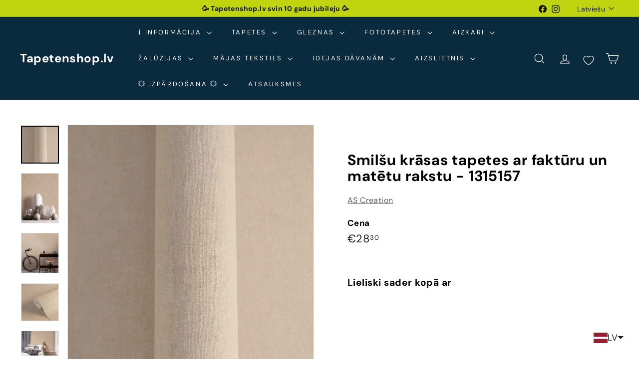

--- FILE ---
content_type: text/javascript; charset=utf-8
request_url: https://tapetenshop-lv.myshopify.com/products/tapetes-367216.js
body_size: 1295
content:
{"id":1693423304748,"title":"Smilšu krāsas tapetes, matētas, ar teksturētu rakstu - 1315160","handle":"tapetes-367216","description":"\u003cp\u003e\u003cbr\u003e\u003c\/p\u003e\n\u003ctable width=\"275\"\u003e\n\u003ctbody\u003e\n\u003ctr\u003e\n\u003ctd width=\"110\"\u003e\u003ca title=\"Apskatīt\" href=\"https:\/\/www.tapetenshop.lv\/collections\/tapetes\"\u003e\u003cstrong\u003eApskatīt visas tapetes\u003c\/strong\u003e\u003c\/a\u003e\u003c\/td\u003e\n\u003ctd width=\"165\"\u003e\u003c\/td\u003e\n\u003c\/tr\u003e\n\u003ctr\u003e\n\u003ctd\u003eArtikuls:\u003c\/td\u003e\n\u003ctd\u003e1315160\u003c\/td\u003e\n\u003c\/tr\u003e\n\u003ctr\u003e\n\u003ctd\u003eKrāsa\u003c\/td\u003e\n\u003ctd\u003e\n\u003ca href=\"https:\/\/www.tapetenshop.lv\/collections\/vienkrasainas\/besa\" title=\"Nopirkt vienkrāsainas tapetes bēšā krāsā\"\u003e\u003c\/a\u003e\u003ca href=\"https:\/\/www.tapetenshop.lv\/collections\/vienkrasainas\/besa\" title=\"Nopirkt vienkrāsainas tapetes bēšā krāsā\"\u003eBēša\u003c\/a\u003e  \u003cbr\u003e\n\u003c\/td\u003e\n\u003c\/tr\u003e\n\u003ctr\u003e\n\u003ctd\u003eRaksts\u003c\/td\u003e\n\u003ctd\u003eAuduma faktūra\u003c\/td\u003e\n\u003c\/tr\u003e\n\u003ctr\u003e\n\u003ctd\u003eIzmērs\u003c\/td\u003e\n\u003ctd\u003e0,53x10,05 m\u003c\/td\u003e\n\u003c\/tr\u003e\n\u003ctr\u003e\n\u003ctd\u003eMateriāls\u003c\/td\u003e\n\u003ctd\u003e \u003cimg alt=\"\" src=\"https:\/\/cdn.shopify.com\/s\/files\/1\/1161\/4172\/files\/Washable_thumb.png?15711234049296544806\" data-mce-fragment=\"1\" data-mce-src=\"https:\/\/cdn.shopify.com\/s\/files\/1\/1161\/4172\/files\/Washable_thumb.png?15711234049296544806\"\u003e Flizelīna\u003cspan data-mce-fragment=\"1\"\u003e- Tīramās (noturīgas pret beršanu)\u003c\/span\u003e \u003c\/td\u003e\n\u003c\/tr\u003e\n\u003ctr\u003e\n\u003ctd\u003eSaskaņošana\u003c\/td\u003e\n\u003ctd\u003e\n\u003cimg src=\"https:\/\/cdn.shopify.com\/s\/files\/1\/1161\/4172\/files\/0_thumb.png?15711234049296544806\" data-mce-fragment=\"1\" data-mce-src=\"https:\/\/cdn.shopify.com\/s\/files\/1\/1161\/4172\/files\/0_thumb.png?15711234049296544806\"\u003e\u003ca href=\"https:\/\/www.tapetenshop.lv\/collections\/vienkrasainas\/tapetes-bez-raporta\" title=\"Vienkrāsainas tapetes bez raksta saskaņošanas - nopirkt\"\u003eRaksts nav jāsaskaņo\u003c\/a\u003e\n\u003c\/td\u003e \u003c\/tr\u003e\n\n\u003ctr\u003e\n\u003ctd\u003eIzturība pret izbalēšanu\u003c\/td\u003e\n\u003ctd\u003e \u003cimg data-mce-fragment=\"1\" src=\"https:\/\/cdn.shopify.com\/s\/files\/1\/1161\/4172\/files\/sun_thumb.png?15370898325993033724\" alt=\"\" data-mce-selected=\"1\" data-mce-src=\"https:\/\/cdn.shopify.com\/s\/files\/1\/1161\/4172\/files\/sun_thumb.png?15370898325993033724\"\u003eAugsta izturība pret izbalēšanu \u003c\/td\u003e\n\u003c\/tr\u003e\n\u003ctr\u003e\n\u003ctd\u003eTapešu noņemšana\u003c\/td\u003e\n\u003ctd\u003e\n\u003cimg data-mce-fragment=\"1\" src=\"https:\/\/cdn.shopify.com\/s\/files\/1\/1161\/4172\/files\/nonemas_thumb.png?15370898325993033724\" alt=\"\" data-mce-src=\"https:\/\/cdn.shopify.com\/s\/files\/1\/1161\/4172\/files\/nonemas_thumb.png?15370898325993033724\"\u003eTiek atbrīvots tapešu svītras stūrītis, kas turpmāk ļauj pēc kārtas noņemt visas strēmeles.\u003c\/td\u003e\n\u003cul\u003e\u003c\/ul\u003e\n\n\u003c\/tr\u003e\n\u003ctr\u003e\n\u003ctd\u003eTapešu līmēšana\u003c\/td\u003e\n\u003ctd\u003e \u003cimg src=\"https:\/\/cdn.shopify.com\/s\/files\/1\/1161\/4172\/files\/uz-sienas-tr-50_480x480.png?v=1657992106\" alt=\"\" data-mce-fragment=\"1\" data-mce-src=\"https:\/\/cdn.shopify.com\/s\/files\/1\/1161\/4172\/files\/uz-sienas-tr-50_480x480.png?v=1657992106\"\u003eLīmi klāj tikai uz sienas\u003c\/td\u003e\n\u003c\/tr\u003e\n\u003c\/tbody\u003e\n\u003c\/table\u003e\n\u003cp\u003e\u003ca title=\"Tapetes AS Creation (Vācija) no Tapetenshop.lv\" href=\"http:\/\/www.as-creation.de\/startseite.html\" target=\"_blank\"\u003e\u003cimg style=\"display: block; margin-left: auto; margin-right: auto;\" src=\"https:\/\/cdn.shopify.com\/s\/files\/1\/1161\/4172\/files\/Tapetes_AS_Creation_no_Tapetenshop.lv_480x480.png?v=1611298445\" alt=\"\" data-mce-style=\"display: block; margin-left: auto; margin-right: auto;\" data-mce-src=\"https:\/\/cdn.shopify.com\/s\/files\/1\/1161\/4172\/files\/Tapetes_AS_Creation_no_Tapetenshop.lv_480x480.png?v=1611298445\"\u003e\u003c\/a\u003e\u003c\/p\u003e","published_at":"2019-02-26T23:20:58+02:00","created_at":"2019-02-26T23:20:58+02:00","vendor":"AS Creation","type":"Tapetes","tags":["53","as-creation","ascreation","besa","bez-saskanosanas","birojs","flizelina","gulamistaba","hot-spot","ipasi-noturigas","koridors","matt","paradise-garden","paraugs","slightly-structured","strukturas","tapetes","tapetes-ar-matetu-virsmu","tapetes-bez-raporta","tekstils","vienkrasainas"],"price":2830,"price_min":2830,"price_max":2830,"available":true,"price_varies":false,"compare_at_price":2830,"compare_at_price_min":2830,"compare_at_price_max":2830,"compare_at_price_varies":false,"variants":[{"id":13955329490988,"title":"Default Title","option1":"Default Title","option2":null,"option3":null,"sku":"367216","requires_shipping":true,"taxable":true,"featured_image":null,"available":true,"name":"Smilšu krāsas tapetes, matētas, ar teksturētu rakstu - 1315160","public_title":null,"options":["Default Title"],"price":2830,"weight":1300,"compare_at_price":2830,"inventory_quantity":0,"inventory_management":null,"inventory_policy":"deny","barcode":null,"requires_selling_plan":false,"selling_plan_allocations":[]}],"images":["\/\/cdn.shopify.com\/s\/files\/1\/1161\/4172\/files\/smilsu-krasas-tapetes-matetas-ar-teksturetu-rakstu-1315160-1170475308.jpg?v=1748446642","\/\/cdn.shopify.com\/s\/files\/1\/1161\/4172\/files\/smilsu-krasas-tapetes-matetas-ar-teksturetu-rakstu-1315160-1170475309.jpg?v=1748446646","\/\/cdn.shopify.com\/s\/files\/1\/1161\/4172\/files\/smilsu-krasas-tapetes-matetas-ar-teksturetu-rakstu-1315160-1170475310.jpg?v=1748446648","\/\/cdn.shopify.com\/s\/files\/1\/1161\/4172\/files\/smilsu-krasas-tapetes-matetas-ar-teksturetu-rakstu-1315160-1170475311.jpg?v=1748446651","\/\/cdn.shopify.com\/s\/files\/1\/1161\/4172\/files\/smilsu-krasas-tapetes-matetas-ar-teksturetu-rakstu-1315160-1170475307.jpg?v=1748446640"],"featured_image":"\/\/cdn.shopify.com\/s\/files\/1\/1161\/4172\/files\/smilsu-krasas-tapetes-matetas-ar-teksturetu-rakstu-1315160-1170475308.jpg?v=1748446642","options":[{"name":"Title","position":1,"values":["Default Title"]}],"url":"\/products\/tapetes-367216","media":[{"alt":"Ar auduma faktūru tapetes AS Creation bēšā krāsā AS 367216 AS Creation","id":67038200660303,"position":1,"preview_image":{"aspect_ratio":1.0,"height":1600,"width":1600,"src":"https:\/\/cdn.shopify.com\/s\/files\/1\/1161\/4172\/files\/smilsu-krasas-tapetes-matetas-ar-teksturetu-rakstu-1315160-1170475308.jpg?v=1748446642"},"aspect_ratio":1.0,"height":1600,"media_type":"image","src":"https:\/\/cdn.shopify.com\/s\/files\/1\/1161\/4172\/files\/smilsu-krasas-tapetes-matetas-ar-teksturetu-rakstu-1315160-1170475308.jpg?v=1748446642","width":1600},{"alt":"Ar auduma faktūru tapetes AS Creation bēšā krāsā AS 367216 AS Creation","id":67038200594767,"position":2,"preview_image":{"aspect_ratio":0.751,"height":1600,"width":1201,"src":"https:\/\/cdn.shopify.com\/s\/files\/1\/1161\/4172\/files\/smilsu-krasas-tapetes-matetas-ar-teksturetu-rakstu-1315160-1170475309.jpg?v=1748446646"},"aspect_ratio":0.751,"height":1600,"media_type":"image","src":"https:\/\/cdn.shopify.com\/s\/files\/1\/1161\/4172\/files\/smilsu-krasas-tapetes-matetas-ar-teksturetu-rakstu-1315160-1170475309.jpg?v=1748446646","width":1201},{"alt":"Ar auduma faktūru tapetes AS Creation bēšā krāsā AS 367216 AS Creation","id":67038200529231,"position":3,"preview_image":{"aspect_ratio":0.75,"height":1600,"width":1200,"src":"https:\/\/cdn.shopify.com\/s\/files\/1\/1161\/4172\/files\/smilsu-krasas-tapetes-matetas-ar-teksturetu-rakstu-1315160-1170475310.jpg?v=1748446648"},"aspect_ratio":0.75,"height":1600,"media_type":"image","src":"https:\/\/cdn.shopify.com\/s\/files\/1\/1161\/4172\/files\/smilsu-krasas-tapetes-matetas-ar-teksturetu-rakstu-1315160-1170475310.jpg?v=1748446648","width":1200},{"alt":"Ar auduma faktūru tapetes AS Creation bēšā krāsā AS 367216 AS Creation","id":67038200496463,"position":4,"preview_image":{"aspect_ratio":1.5,"height":1067,"width":1600,"src":"https:\/\/cdn.shopify.com\/s\/files\/1\/1161\/4172\/files\/smilsu-krasas-tapetes-matetas-ar-teksturetu-rakstu-1315160-1170475311.jpg?v=1748446651"},"aspect_ratio":1.5,"height":1067,"media_type":"image","src":"https:\/\/cdn.shopify.com\/s\/files\/1\/1161\/4172\/files\/smilsu-krasas-tapetes-matetas-ar-teksturetu-rakstu-1315160-1170475311.jpg?v=1748446651","width":1600},{"alt":"Ar auduma faktūru tapetes AS Creation bēšā krāsā AS 367216 AS Creation","id":67038200725839,"position":5,"preview_image":{"aspect_ratio":1.0,"height":1600,"width":1600,"src":"https:\/\/cdn.shopify.com\/s\/files\/1\/1161\/4172\/files\/smilsu-krasas-tapetes-matetas-ar-teksturetu-rakstu-1315160-1170475307.jpg?v=1748446640"},"aspect_ratio":1.0,"height":1600,"media_type":"image","src":"https:\/\/cdn.shopify.com\/s\/files\/1\/1161\/4172\/files\/smilsu-krasas-tapetes-matetas-ar-teksturetu-rakstu-1315160-1170475307.jpg?v=1748446640","width":1600}],"requires_selling_plan":false,"selling_plan_groups":[]}

--- FILE ---
content_type: text/javascript; charset=utf-8
request_url: https://tapetenshop-lv.myshopify.com/products/tapetes-367203.js
body_size: 1843
content:
{"id":1693420355628,"title":"Tapetes gaiša krēmkrāsā, matētas un ar strukturētu rakstu, 1315143","handle":"tapetes-367203","description":"\u003cp\u003e\u003cbr\u003e\u003c\/p\u003e\n\u003cul\u003e\u003c\/ul\u003e\n\u003ctable width=\"275\"\u003e\n\u003ctbody\u003e\n\u003ctr\u003e\n\u003ctd width=\"110\"\u003e\u003ca title=\"Apskatīt\" href=\"https:\/\/www.tapetenshop.lv\/collections\/tapetes\"\u003e\u003cstrong\u003eApskatīt visas tapetes\u003c\/strong\u003e\u003c\/a\u003e\u003c\/td\u003e\n\u003ctd width=\"165\"\u003e\u003c\/td\u003e\n\u003c\/tr\u003e\n\u003ctr\u003e\n\u003ctd\u003eArtikuls:\u003c\/td\u003e\n\u003ctd\u003e1315143\u003c\/td\u003e\n\u003c\/tr\u003e\n\u003ctr\u003e\n\u003ctd\u003eKrāsa\u003c\/td\u003e\n\u003ctd\u003e\n\u003ca href=\"https:\/\/www.tapetenshop.lv\/collections\/vienkrasainas\/besa\" title=\"Nopirkt vienkrāsainas tapetes bēšā krāsā\"\u003e\u003c\/a\u003e\u003ca href=\"https:\/\/www.tapetenshop.lv\/collections\/vienkrasainas\/besa\" title=\"Nopirkt vienkrāsainas tapetes bēšā krāsā\"\u003eBēša\u003c\/a\u003e \u003cbr\u003e\n\u003c\/td\u003e\n\u003c\/tr\u003e\n\u003ctr\u003e\n\u003ctd\u003eRaksts\u003c\/td\u003e\n\u003ctd\u003eAuduma faktūra\u003c\/td\u003e\n\u003c\/tr\u003e\n\u003ctr\u003e\n\u003ctd\u003eIzmērs\u003c\/td\u003e\n\u003ctd\u003e0,53x10,05 m\u003c\/td\u003e\n\u003c\/tr\u003e\n\u003ctr\u003e\n\u003ctd\u003eMateriāls\u003c\/td\u003e\n\u003ctd\u003e\n\u003cimg alt=\"\" src=\"https:\/\/cdn.shopify.com\/s\/files\/1\/1161\/4172\/files\/Washable_thumb.png?15711234049296544806\" data-mce-fragment=\"1\" data-mce-src=\"https:\/\/cdn.shopify.com\/s\/files\/1\/1161\/4172\/files\/Washable_thumb.png?15711234049296544806\"\u003e Flizelīna\u003cspan data-mce-fragment=\"1\"\u003e- Tīramās (noturīgas pret beršanu)\u003c\/span\u003e\n\u003c\/td\u003e\n\u003c\/tr\u003e\n\u003ctr\u003e\n\u003ctd\u003eSaskaņošana\u003c\/td\u003e\n\u003ctd\u003e\n\u003cimg src=\"https:\/\/cdn.shopify.com\/s\/files\/1\/1161\/4172\/files\/0_thumb.png?15711234049296544806\" data-mce-fragment=\"1\" data-mce-src=\"https:\/\/cdn.shopify.com\/s\/files\/1\/1161\/4172\/files\/0_thumb.png?15711234049296544806\"\u003e\u003ca href=\"https:\/\/www.tapetenshop.lv\/collections\/vienkrasainas\/tapetes-bez-raporta\" title=\"Vienkrāsainas tapetes bez raksta saskaņošanas - nopirkt\"\u003eRaksts nav jāsaskaņo\u003c\/a\u003e\n\u003c\/td\u003e\n\u003c\/tr\u003e\n\u003ctr\u003e\n\u003ctd\u003eIzturība pret izbalēšanu\u003c\/td\u003e\n\u003ctd\u003e\n\u003cimg data-mce-fragment=\"1\" src=\"https:\/\/cdn.shopify.com\/s\/files\/1\/1161\/4172\/files\/sun_thumb.png?15370898325993033724\" alt=\"\" data-mce-selected=\"1\" data-mce-src=\"https:\/\/cdn.shopify.com\/s\/files\/1\/1161\/4172\/files\/sun_thumb.png?15370898325993033724\"\u003eAugsta izturība pret izbalēšanu\u003c\/td\u003e\n\u003c\/tr\u003e\n\u003ctr\u003e\n\u003ctd\u003eTapešu noņemšana\u003c\/td\u003e\n\u003ctd\u003e\n\u003cimg data-mce-fragment=\"1\" src=\"https:\/\/cdn.shopify.com\/s\/files\/1\/1161\/4172\/files\/nonemas_thumb.png?15370898325993033724\" alt=\"\" data-mce-src=\"https:\/\/cdn.shopify.com\/s\/files\/1\/1161\/4172\/files\/nonemas_thumb.png?15370898325993033724\"\u003eTiek atbrīvots tapešu svītras stūrītis, kas turpmāk ļauj pēc kārtas noņemt visas strēmeles.\u003c\/td\u003e\n\u003c\/tr\u003e\n\u003ctr\u003e\n\u003ctd\u003eTapešu līmēšana\u003c\/td\u003e\n\u003ctd\u003e\n\u003cimg src=\"https:\/\/cdn.shopify.com\/s\/files\/1\/1161\/4172\/files\/uz-sienas-tr-50_480x480.png?v=1657992106\" alt=\"\" data-mce-fragment=\"1\" data-mce-src=\"https:\/\/cdn.shopify.com\/s\/files\/1\/1161\/4172\/files\/uz-sienas-tr-50_480x480.png?v=1657992106\"\u003eLīmi klāj tikai uz sienas\u003c\/td\u003e\n\u003c\/tr\u003e\n\u003c\/tbody\u003e\n\u003c\/table\u003e\n\u003cp\u003e\u003ca title=\"Tapetes AS Creation (Vācija) no Tapetenshop.lv\" href=\"http:\/\/www.as-creation.de\/startseite.html\" target=\"_blank\"\u003e\u003cimg style=\"display: block; margin-left: auto; margin-right: auto;\" src=\"https:\/\/cdn.shopify.com\/s\/files\/1\/1161\/4172\/files\/Tapetes_AS_Creation_no_Tapetenshop.lv_480x480.png?v=1611298445\" alt=\"\" data-mce-style=\"display: block; margin-left: auto; margin-right: auto;\" data-mce-src=\"https:\/\/cdn.shopify.com\/s\/files\/1\/1161\/4172\/files\/Tapetes_AS_Creation_no_Tapetenshop.lv_480x480.png?v=1611298445\"\u003e\u003c\/a\u003e\u003c\/p\u003e","published_at":"2019-02-26T23:18:41+02:00","created_at":"2019-02-26T23:18:41+02:00","vendor":"AS Creation","type":"Tapetes","tags":["53","as-creation","ascreation","besa","bez-saskanosanas","birojs","flizelina","gulamistaba","hot-spot","ipasi-noturigas","koridors","matt","paradise-garden","paraugs","slightly-structured","strukturas","tapetes","tapetes-ar-matetu-virsmu","tapetes-bez-raporta","tekstils","vienkrasainas"],"price":2830,"price_min":2830,"price_max":2830,"available":true,"price_varies":false,"compare_at_price":2830,"compare_at_price_min":2830,"compare_at_price_max":2830,"compare_at_price_varies":false,"variants":[{"id":13955318513708,"title":"Default Title","option1":"Default Title","option2":null,"option3":null,"sku":"367203","requires_shipping":true,"taxable":true,"featured_image":null,"available":true,"name":"Tapetes gaiša krēmkrāsā, matētas un ar strukturētu rakstu, 1315143","public_title":null,"options":["Default Title"],"price":2830,"weight":1300,"compare_at_price":2830,"inventory_quantity":-11,"inventory_management":null,"inventory_policy":"deny","barcode":null,"requires_selling_plan":false,"selling_plan_allocations":[]}],"images":["\/\/cdn.shopify.com\/s\/files\/1\/1161\/4172\/files\/tapetes-gaisa-kremkrasa-matetas-un-ar-strukturetu-rakstu-1315143-1194174999.webp?v=1758632717","\/\/cdn.shopify.com\/s\/files\/1\/1161\/4172\/files\/tapetes-gaisa-kremkrasa-matetas-un-ar-strukturetu-rakstu-1315143-1170475329.jpg?v=1758628461","\/\/cdn.shopify.com\/s\/files\/1\/1161\/4172\/files\/tapetes-gaisa-kremkrasa-matetas-un-ar-strukturetu-rakstu-1315143-1170475328.jpg?v=1758628461","\/\/cdn.shopify.com\/s\/files\/1\/1161\/4172\/files\/tapetes-gaisa-kremkrasa-matetas-un-ar-strukturetu-rakstu-1315143-1170475330.jpg?v=1758628461","\/\/cdn.shopify.com\/s\/files\/1\/1161\/4172\/files\/tapetes-gaisa-kremkrasa-matetas-un-ar-strukturetu-rakstu-1315143-1194175000.webp?v=1758632720"],"featured_image":"\/\/cdn.shopify.com\/s\/files\/1\/1161\/4172\/files\/tapetes-gaisa-kremkrasa-matetas-un-ar-strukturetu-rakstu-1315143-1194174999.webp?v=1758632717","options":[{"name":"Title","position":1,"values":["Default Title"]}],"url":"\/products\/tapetes-367203","media":[{"alt":"Tapetes gaiša krēmkrāsā, matētas un ar strukturētu rakstu, 367203 AS Creation","id":70495625347407,"position":1,"preview_image":{"aspect_ratio":1.0,"height":1000,"width":1000,"src":"https:\/\/cdn.shopify.com\/s\/files\/1\/1161\/4172\/files\/tapetes-gaisa-kremkrasa-matetas-un-ar-strukturetu-rakstu-1315143-1194174999.webp?v=1758632717"},"aspect_ratio":1.0,"height":1000,"media_type":"image","src":"https:\/\/cdn.shopify.com\/s\/files\/1\/1161\/4172\/files\/tapetes-gaisa-kremkrasa-matetas-un-ar-strukturetu-rakstu-1315143-1194174999.webp?v=1758632717","width":1000},{"alt":"Tapetes gaiša krēmkrāsā, matētas un ar strukturētu rakstu, 367203 AS Creation","id":67037891395919,"position":2,"preview_image":{"aspect_ratio":0.875,"height":1600,"width":1400,"src":"https:\/\/cdn.shopify.com\/s\/files\/1\/1161\/4172\/files\/tapetes-gaisa-kremkrasa-matetas-un-ar-strukturetu-rakstu-1315143-1170475329.jpg?v=1758628461"},"aspect_ratio":0.875,"height":1600,"media_type":"image","src":"https:\/\/cdn.shopify.com\/s\/files\/1\/1161\/4172\/files\/tapetes-gaisa-kremkrasa-matetas-un-ar-strukturetu-rakstu-1315143-1170475329.jpg?v=1758628461","width":1400},{"alt":"Tapetes gaiša krēmkrāsā, matētas un ar strukturētu rakstu, 367203 AS Creation","id":67037891428687,"position":3,"preview_image":{"aspect_ratio":0.667,"height":1600,"width":1067,"src":"https:\/\/cdn.shopify.com\/s\/files\/1\/1161\/4172\/files\/tapetes-gaisa-kremkrasa-matetas-un-ar-strukturetu-rakstu-1315143-1170475328.jpg?v=1758628461"},"aspect_ratio":0.667,"height":1600,"media_type":"image","src":"https:\/\/cdn.shopify.com\/s\/files\/1\/1161\/4172\/files\/tapetes-gaisa-kremkrasa-matetas-un-ar-strukturetu-rakstu-1315143-1170475328.jpg?v=1758628461","width":1067},{"alt":"Tapetes gaiša krēmkrāsā, matētas un ar strukturētu rakstu, 367203 AS Creation","id":67037891363151,"position":4,"preview_image":{"aspect_ratio":1.5,"height":1067,"width":1600,"src":"https:\/\/cdn.shopify.com\/s\/files\/1\/1161\/4172\/files\/tapetes-gaisa-kremkrasa-matetas-un-ar-strukturetu-rakstu-1315143-1170475330.jpg?v=1758628461"},"aspect_ratio":1.5,"height":1067,"media_type":"image","src":"https:\/\/cdn.shopify.com\/s\/files\/1\/1161\/4172\/files\/tapetes-gaisa-kremkrasa-matetas-un-ar-strukturetu-rakstu-1315143-1170475330.jpg?v=1758628461","width":1600},{"alt":"Tapetes gaiša krēmkrāsā, matētas un ar strukturētu rakstu, 367203 AS Creation","id":70495625216335,"position":5,"preview_image":{"aspect_ratio":0.75,"height":2000,"width":1500,"src":"https:\/\/cdn.shopify.com\/s\/files\/1\/1161\/4172\/files\/tapetes-gaisa-kremkrasa-matetas-un-ar-strukturetu-rakstu-1315143-1194175000.webp?v=1758632720"},"aspect_ratio":0.75,"height":2000,"media_type":"image","src":"https:\/\/cdn.shopify.com\/s\/files\/1\/1161\/4172\/files\/tapetes-gaisa-kremkrasa-matetas-un-ar-strukturetu-rakstu-1315143-1194175000.webp?v=1758632720","width":1500}],"requires_selling_plan":false,"selling_plan_groups":[]}

--- FILE ---
content_type: text/javascript; charset=utf-8
request_url: https://tapetenshop-lv.myshopify.com/products/tapetes-367214.js
body_size: 1375
content:
{"id":1693422813228,"title":"Bāli brūnas vienkrāsainas tapetes ar boho izskatu - 1315156","handle":"tapetes-367214","description":"\u003cp\u003e\u003cbr\u003e\u003c\/p\u003e\n\u003ctable width=\"275\"\u003e\n\u003ctbody\u003e\n\u003ctr\u003e\n\u003ctd width=\"110\"\u003e\u003ca title=\"Apskatīt\" href=\"https:\/\/www.tapetenshop.lv\/collections\/tapetes\"\u003e\u003cstrong\u003eApskatīt visas tapetes\u003c\/strong\u003e\u003c\/a\u003e\u003c\/td\u003e\n\u003ctd width=\"165\"\u003e\u003c\/td\u003e\n\u003c\/tr\u003e\n\u003ctr\u003e\n\u003ctd\u003eArtikuls:\u003c\/td\u003e\n\u003ctd\u003e1315156\u003c\/td\u003e\n\u003c\/tr\u003e\n\u003ctr\u003e\n\u003ctd\u003eKrāsa\u003c\/td\u003e\n\u003ctd\u003e\n\u003ca href=\"https:\/\/www.tapetenshop.lv\/collections\/vienkrasainas\/besa\" title=\"Nopirkt vienkrāsainas tapetes bēšā krāsā\"\u003e\u003c\/a\u003e\u003ca href=\"https:\/\/www.tapetenshop.lv\/collections\/vienkrasainas\/besa\" title=\"Nopirkt vienkrāsainas tapetes bēšā krāsā\"\u003eBēša\u003c\/a\u003e, \u003ca href=\"https:\/\/www.tapetenshop.lv\/collections\/vienkrasainas\/bruna\" title=\"Brūnas vienkrāsainas tapetes nopirkt internetā\"\u003eBrūna\u003c\/a\u003e, Pelēka\u003cbr\u003e\n\u003c\/td\u003e\n\u003c\/tr\u003e\n\u003ctr\u003e\n\u003ctd\u003eRaksts\u003c\/td\u003e\n\u003ctd\u003eAuduma faktūra\u003c\/td\u003e\n\u003c\/tr\u003e\n\u003ctr\u003e\n\u003ctd\u003eIzmērs\u003c\/td\u003e\n\u003ctd\u003e0,53x10,05 m\u003c\/td\u003e\n\u003c\/tr\u003e\n\u003ctr\u003e\n\u003ctd\u003eMateriāls\u003c\/td\u003e\n\u003ctd\u003e \u003cimg alt=\"\" src=\"https:\/\/cdn.shopify.com\/s\/files\/1\/1161\/4172\/files\/Washable_thumb.png?15711234049296544806\" data-mce-fragment=\"1\" data-mce-src=\"https:\/\/cdn.shopify.com\/s\/files\/1\/1161\/4172\/files\/Washable_thumb.png?15711234049296544806\"\u003e Flizelīna\u003cspan data-mce-fragment=\"1\"\u003e- Tīramās (noturīgas pret beršanu)\u003c\/span\u003e \u003c\/td\u003e\n\u003c\/tr\u003e\n\u003ctr\u003e\n\u003ctd\u003eSaskaņošana\u003c\/td\u003e\n\u003ctd\u003e\n\u003cimg src=\"https:\/\/cdn.shopify.com\/s\/files\/1\/1161\/4172\/files\/0_thumb.png?15711234049296544806\" data-mce-fragment=\"1\" data-mce-src=\"https:\/\/cdn.shopify.com\/s\/files\/1\/1161\/4172\/files\/0_thumb.png?15711234049296544806\"\u003e\u003ca href=\"https:\/\/www.tapetenshop.lv\/collections\/vienkrasainas\/tapetes-bez-raporta\" title=\"Vienkrāsainas tapetes bez raksta saskaņošanas - nopirkt\"\u003eRaksts nav jāsaskaņo\u003c\/a\u003e\n\u003c\/td\u003e \u003c\/tr\u003e\n\n\u003ctr\u003e\n\u003ctd\u003eIzturība pret izbalēšanu\u003c\/td\u003e\n\u003ctd\u003e \u003cimg data-mce-fragment=\"1\" src=\"https:\/\/cdn.shopify.com\/s\/files\/1\/1161\/4172\/files\/sun_thumb.png?15370898325993033724\" alt=\"\" data-mce-selected=\"1\" data-mce-src=\"https:\/\/cdn.shopify.com\/s\/files\/1\/1161\/4172\/files\/sun_thumb.png?15370898325993033724\"\u003eAugsta izturība pret izbalēšanu \u003c\/td\u003e\n\u003c\/tr\u003e\n\u003ctr\u003e\n\u003ctd\u003eTapešu noņemšana\u003c\/td\u003e\n\u003ctd\u003e\n\u003cimg data-mce-fragment=\"1\" src=\"https:\/\/cdn.shopify.com\/s\/files\/1\/1161\/4172\/files\/nonemas_thumb.png?15370898325993033724\" alt=\"\" data-mce-src=\"https:\/\/cdn.shopify.com\/s\/files\/1\/1161\/4172\/files\/nonemas_thumb.png?15370898325993033724\"\u003eTiek atbrīvots tapešu svītras stūrītis, kas turpmāk ļauj pēc kārtas noņemt visas strēmeles.\u003c\/td\u003e\n\u003cul\u003e\u003c\/ul\u003e\n\n\u003c\/tr\u003e\n\u003ctr\u003e\n\u003ctd\u003eTapešu līmēšana\u003c\/td\u003e\n\u003ctd\u003e \u003cimg src=\"https:\/\/cdn.shopify.com\/s\/files\/1\/1161\/4172\/files\/uz-sienas-tr-50_480x480.png?v=1657992106\" alt=\"\" data-mce-fragment=\"1\" data-mce-src=\"https:\/\/cdn.shopify.com\/s\/files\/1\/1161\/4172\/files\/uz-sienas-tr-50_480x480.png?v=1657992106\"\u003eLīmi klāj tikai uz sienas\u003c\/td\u003e\n\u003c\/tr\u003e\n\u003c\/tbody\u003e\n\u003c\/table\u003e\n\u003cp\u003e\u003ca title=\"Tapetes AS Creation (Vācija) no Tapetenshop.lv\" href=\"http:\/\/www.as-creation.de\/startseite.html\" target=\"_blank\"\u003e\u003cimg style=\"display: block; margin-left: auto; margin-right: auto;\" src=\"https:\/\/cdn.shopify.com\/s\/files\/1\/1161\/4172\/files\/Tapetes_AS_Creation_no_Tapetenshop.lv_480x480.png?v=1611298445\" alt=\"\" data-mce-style=\"display: block; margin-left: auto; margin-right: auto;\" data-mce-src=\"https:\/\/cdn.shopify.com\/s\/files\/1\/1161\/4172\/files\/Tapetes_AS_Creation_no_Tapetenshop.lv_480x480.png?v=1611298445\"\u003e\u003c\/a\u003e\u003c\/p\u003e","published_at":"2019-02-26T23:20:08+02:00","created_at":"2019-02-26T23:20:08+02:00","vendor":"AS Creation","type":"Tapetes","tags":["53","as-creation","ascreation","besa","bez-saskanosanas","birojs","bruna","Commercial Area","flizelina","gulamistaba","hot-spot","ipasi-noturigas","koridors","matt","paradise-garden","paraugs","peleka","slightly-structured","strukturas","tapetes","tapetes-ar-matetu-virsmu","tapetes-bez-raporta","tekstils","vienkrasainas"],"price":2830,"price_min":2830,"price_max":2830,"available":true,"price_varies":false,"compare_at_price":2830,"compare_at_price_min":2830,"compare_at_price_max":2830,"compare_at_price_varies":false,"variants":[{"id":13955325820972,"title":"Default Title","option1":"Default Title","option2":null,"option3":null,"sku":"367214","requires_shipping":true,"taxable":true,"featured_image":null,"available":true,"name":"Bāli brūnas vienkrāsainas tapetes ar boho izskatu - 1315156","public_title":null,"options":["Default Title"],"price":2830,"weight":1300,"compare_at_price":2830,"inventory_quantity":0,"inventory_management":null,"inventory_policy":"deny","barcode":null,"requires_selling_plan":false,"selling_plan_allocations":[]}],"images":["\/\/cdn.shopify.com\/s\/files\/1\/1161\/4172\/files\/bali-brunas-vienkrasainas-tapetes-ar-boho-izskatu-1315156-1170475317.jpg?v=1748446768","\/\/cdn.shopify.com\/s\/files\/1\/1161\/4172\/files\/bali-brunas-vienkrasainas-tapetes-ar-boho-izskatu-1315156-1170475319.jpg?v=1748446777","\/\/cdn.shopify.com\/s\/files\/1\/1161\/4172\/files\/bali-brunas-vienkrasainas-tapetes-ar-boho-izskatu-1315156-1170475318.jpg?v=1748446771","\/\/cdn.shopify.com\/s\/files\/1\/1161\/4172\/files\/bali-brunas-vienkrasainas-tapetes-ar-boho-izskatu-1315156-1170475322.jpg?v=1748446884","\/\/cdn.shopify.com\/s\/files\/1\/1161\/4172\/files\/bali-brunas-vienkrasainas-tapetes-ar-boho-izskatu-1315156-1170475321.webp?v=1748446880","\/\/cdn.shopify.com\/s\/files\/1\/1161\/4172\/files\/bali-brunas-vienkrasainas-tapetes-ar-boho-izskatu-1315156-1170475320.jpg?v=1748446778"],"featured_image":"\/\/cdn.shopify.com\/s\/files\/1\/1161\/4172\/files\/bali-brunas-vienkrasainas-tapetes-ar-boho-izskatu-1315156-1170475317.jpg?v=1748446768","options":[{"name":"Title","position":1,"values":["Default Title"]}],"url":"\/products\/tapetes-367214","media":[{"alt":"Ar auduma faktūru tapetes AS Creation bēšā krāsā AS 367214 AS Creation","id":67038139253071,"position":1,"preview_image":{"aspect_ratio":1.0,"height":1600,"width":1600,"src":"https:\/\/cdn.shopify.com\/s\/files\/1\/1161\/4172\/files\/bali-brunas-vienkrasainas-tapetes-ar-boho-izskatu-1315156-1170475317.jpg?v=1748446768"},"aspect_ratio":1.0,"height":1600,"media_type":"image","src":"https:\/\/cdn.shopify.com\/s\/files\/1\/1161\/4172\/files\/bali-brunas-vienkrasainas-tapetes-ar-boho-izskatu-1315156-1170475317.jpg?v=1748446768","width":1600},{"alt":"Ar auduma faktūru tapetes AS Creation bēšā krāsā AS 367214 AS Creation","id":67038139187535,"position":2,"preview_image":{"aspect_ratio":0.75,"height":1600,"width":1200,"src":"https:\/\/cdn.shopify.com\/s\/files\/1\/1161\/4172\/files\/bali-brunas-vienkrasainas-tapetes-ar-boho-izskatu-1315156-1170475319.jpg?v=1748446777"},"aspect_ratio":0.75,"height":1600,"media_type":"image","src":"https:\/\/cdn.shopify.com\/s\/files\/1\/1161\/4172\/files\/bali-brunas-vienkrasainas-tapetes-ar-boho-izskatu-1315156-1170475319.jpg?v=1748446777","width":1200},{"alt":"Ar auduma faktūru tapetes AS Creation bēšā krāsā AS 367214 AS Creation","id":67038139220303,"position":3,"preview_image":{"aspect_ratio":1.501,"height":1066,"width":1600,"src":"https:\/\/cdn.shopify.com\/s\/files\/1\/1161\/4172\/files\/bali-brunas-vienkrasainas-tapetes-ar-boho-izskatu-1315156-1170475318.jpg?v=1748446771"},"aspect_ratio":1.501,"height":1066,"media_type":"image","src":"https:\/\/cdn.shopify.com\/s\/files\/1\/1161\/4172\/files\/bali-brunas-vienkrasainas-tapetes-ar-boho-izskatu-1315156-1170475318.jpg?v=1748446771","width":1600},{"alt":"Ar auduma faktūru tapetes AS Creation bēšā krāsā AS 367214 AS Creation","id":67038139285839,"position":4,"preview_image":{"aspect_ratio":1.0,"height":1600,"width":1600,"src":"https:\/\/cdn.shopify.com\/s\/files\/1\/1161\/4172\/files\/bali-brunas-vienkrasainas-tapetes-ar-boho-izskatu-1315156-1170475322.jpg?v=1748446884"},"aspect_ratio":1.0,"height":1600,"media_type":"image","src":"https:\/\/cdn.shopify.com\/s\/files\/1\/1161\/4172\/files\/bali-brunas-vienkrasainas-tapetes-ar-boho-izskatu-1315156-1170475322.jpg?v=1748446884","width":1600},{"alt":"Ar auduma faktūru tapetes AS Creation bēšā krāsā AS 367214 AS Creation","id":67038139318607,"position":5,"preview_image":{"aspect_ratio":0.75,"height":1920,"width":1440,"src":"https:\/\/cdn.shopify.com\/s\/files\/1\/1161\/4172\/files\/bali-brunas-vienkrasainas-tapetes-ar-boho-izskatu-1315156-1170475321.webp?v=1748446880"},"aspect_ratio":0.75,"height":1920,"media_type":"image","src":"https:\/\/cdn.shopify.com\/s\/files\/1\/1161\/4172\/files\/bali-brunas-vienkrasainas-tapetes-ar-boho-izskatu-1315156-1170475321.webp?v=1748446880","width":1440},{"alt":"Ar auduma faktūru tapetes AS Creation bēšā krāsā AS 367214 AS Creation","id":67038139351375,"position":6,"preview_image":{"aspect_ratio":1.5,"height":1067,"width":1600,"src":"https:\/\/cdn.shopify.com\/s\/files\/1\/1161\/4172\/files\/bali-brunas-vienkrasainas-tapetes-ar-boho-izskatu-1315156-1170475320.jpg?v=1748446778"},"aspect_ratio":1.5,"height":1067,"media_type":"image","src":"https:\/\/cdn.shopify.com\/s\/files\/1\/1161\/4172\/files\/bali-brunas-vienkrasainas-tapetes-ar-boho-izskatu-1315156-1170475320.jpg?v=1748446778","width":1600}],"requires_selling_plan":false,"selling_plan_groups":[]}

--- FILE ---
content_type: text/javascript; charset=utf-8
request_url: https://tapetenshop-lv.myshopify.com/products/tapetes-367204.js
body_size: 1947
content:
{"id":1693420486700,"title":"Smilškrāsas tapetes, matētas un ar strukturētu rakstu, 1315144","handle":"tapetes-367204","description":"\u003cp\u003eVirsma: matēta, nedaudz teksturēta\u003c\/p\u003e\n\u003cul\u003e\u003c\/ul\u003e\n\u003ctable width=\"275\"\u003e\n\u003ctbody\u003e\n\u003ctr\u003e\n\u003ctd width=\"110\"\u003e\u003ca title=\"Apskatīt\" href=\"https:\/\/www.tapetenshop.lv\/collections\/tapetes\"\u003e\u003cstrong\u003eApskatīt visas tapetes\u003c\/strong\u003e\u003c\/a\u003e\u003c\/td\u003e\n\u003ctd width=\"165\"\u003e\u003c\/td\u003e\n\u003c\/tr\u003e\n\u003ctr\u003e\n\u003ctd\u003eArtikuls:\u003c\/td\u003e\n\u003ctd\u003e1315144\u003c\/td\u003e\n\u003c\/tr\u003e\n\u003ctr\u003e\n\u003ctd\u003eKrāsa\u003c\/td\u003e\n\u003ctd\u003e\n\u003ca href=\"https:\/\/www.tapetenshop.lv\/collections\/vienkrasainas\/besa\" title=\"Nopirkt vienkrāsainas tapetes bēšā krāsā\"\u003e\u003c\/a\u003e\u003ca href=\"https:\/\/www.tapetenshop.lv\/collections\/vienkrasainas\/besa\" title=\"Nopirkt vienkrāsainas tapetes bēšā krāsā\"\u003eBēša\u003c\/a\u003e, \u003ca href=\"https:\/\/www.tapetenshop.lv\/collections\/vienkrasainas\/peleka\" title=\"Pelēkas vienkrāsainas tapetes nopirkt internetā\"\u003ePelēka\u003c\/a\u003e\u003cbr\u003e\n\u003c\/td\u003e\n\u003c\/tr\u003e\n\u003ctr\u003e\n\u003ctd\u003eRaksts\u003c\/td\u003e\n\u003ctd\u003eAuduma faktūra\u003c\/td\u003e\n\u003c\/tr\u003e\n\u003ctr\u003e\n\u003ctd\u003eIzmērs\u003c\/td\u003e\n\u003ctd\u003e0,53x10,05 m\u003c\/td\u003e\n\u003c\/tr\u003e\n\u003ctr\u003e\n\u003ctd\u003eMateriāls\u003c\/td\u003e\n\u003ctd\u003e\n\u003cimg alt=\"\" src=\"https:\/\/cdn.shopify.com\/s\/files\/1\/1161\/4172\/files\/Washable_thumb.png?15711234049296544806\" data-mce-fragment=\"1\" data-mce-src=\"https:\/\/cdn.shopify.com\/s\/files\/1\/1161\/4172\/files\/Washable_thumb.png?15711234049296544806\"\u003e Flizelīna\u003cspan data-mce-fragment=\"1\"\u003e- Tīramās (noturīgas pret beršanu)\u003c\/span\u003e\n\u003c\/td\u003e\n\u003c\/tr\u003e\n\u003ctr\u003e\n\u003ctd\u003eSaskaņošana\u003c\/td\u003e\n\u003ctd\u003e\n\u003cimg src=\"https:\/\/cdn.shopify.com\/s\/files\/1\/1161\/4172\/files\/0_thumb.png?15711234049296544806\" data-mce-fragment=\"1\" data-mce-src=\"https:\/\/cdn.shopify.com\/s\/files\/1\/1161\/4172\/files\/0_thumb.png?15711234049296544806\"\u003e\u003ca href=\"https:\/\/www.tapetenshop.lv\/collections\/vienkrasainas\/tapetes-bez-raporta\" title=\"Vienkrāsainas tapetes bez raksta saskaņošanas - nopirkt\"\u003eRaksts nav jāsaskaņo\u003c\/a\u003e\n\u003c\/td\u003e\n\u003c\/tr\u003e\n\u003ctr\u003e\n\u003ctd\u003eIzturība pret izbalēšanu\u003c\/td\u003e\n\u003ctd\u003e\n\u003cimg src=\"https:\/\/cdn.shopify.com\/s\/files\/1\/1161\/4172\/files\/sun_thumb.png?15370898325993033724\" alt=\"\" data-mce-fragment=\"1\" data-mce-selected=\"1\" data-mce-src=\"https:\/\/cdn.shopify.com\/s\/files\/1\/1161\/4172\/files\/sun_thumb.png?15370898325993033724\"\u003eAugsta izturība pret izbalēšanu\u003c\/td\u003e\n\u003c\/tr\u003e\n\u003ctr\u003e\n\u003ctd\u003eTapešu noņemšana\u003c\/td\u003e\n\u003ctd\u003e\n\u003cimg src=\"https:\/\/cdn.shopify.com\/s\/files\/1\/1161\/4172\/files\/nonemas_thumb.png?15370898325993033724\" alt=\"\" data-mce-fragment=\"1\" data-mce-src=\"https:\/\/cdn.shopify.com\/s\/files\/1\/1161\/4172\/files\/nonemas_thumb.png?15370898325993033724\"\u003eTiek atbrīvots tapešu svītras stūrītis, kas turpmāk ļauj pēc kārtas noņemt visas strēmeles.\u003c\/td\u003e\n\u003c\/tr\u003e\n\u003ctr\u003e\n\u003ctd\u003eTapešu līmēšana\u003c\/td\u003e\n\u003ctd\u003e\n\u003cimg src=\"https:\/\/cdn.shopify.com\/s\/files\/1\/1161\/4172\/files\/uz-sienas-tr-50_480x480.png?v=1657992106\" alt=\"\" data-mce-fragment=\"1\" data-mce-src=\"https:\/\/cdn.shopify.com\/s\/files\/1\/1161\/4172\/files\/uz-sienas-tr-50_480x480.png?v=1657992106\"\u003eLīmi klāj tikai uz sienas\u003c\/td\u003e\n\u003c\/tr\u003e\n\u003c\/tbody\u003e\n\u003c\/table\u003e\n\u003cp\u003e\u003ca title=\"Tapetes AS Creation (Vācija) no Tapetenshop.lv\" href=\"http:\/\/www.as-creation.de\/startseite.html\" target=\"_blank\"\u003e\u003cimg style=\"display: block; margin-left: auto; margin-right: auto;\" src=\"https:\/\/cdn.shopify.com\/s\/files\/1\/1161\/4172\/files\/Tapetes_AS_Creation_no_Tapetenshop.lv_480x480.png?v=1611298445\" alt=\"\" data-mce-style=\"display: block; margin-left: auto; margin-right: auto;\" data-mce-src=\"https:\/\/cdn.shopify.com\/s\/files\/1\/1161\/4172\/files\/Tapetes_AS_Creation_no_Tapetenshop.lv_480x480.png?v=1611298445\"\u003e\u003c\/a\u003e\u003c\/p\u003e","published_at":"2019-02-26T23:19:11+02:00","created_at":"2019-02-26T23:19:11+02:00","vendor":"AS Creation","type":"Tapetes","tags":["53","as-creation","ascreation","besa","bez-saskanosanas","birojs","Commercial Area","flizelina","gulamistaba","hot-spot","ipasi-noturigas","koridors","matt","paradise-garden","paraugs","peleka","slightly-structured","strukturas","tapetes","tapetes-ar-matetu-virsmu","tapetes-bez-raporta","tekstils","vienkrasainas"],"price":2830,"price_min":2830,"price_max":2830,"available":true,"price_varies":false,"compare_at_price":2830,"compare_at_price_min":2830,"compare_at_price_max":2830,"compare_at_price_varies":false,"variants":[{"id":13955318939692,"title":"Default Title","option1":"Default Title","option2":null,"option3":null,"sku":"367204","requires_shipping":true,"taxable":true,"featured_image":null,"available":true,"name":"Smilškrāsas tapetes, matētas un ar strukturētu rakstu, 1315144","public_title":null,"options":["Default Title"],"price":2830,"weight":1300,"compare_at_price":2830,"inventory_quantity":0,"inventory_management":null,"inventory_policy":"deny","barcode":null,"requires_selling_plan":false,"selling_plan_allocations":[]}],"images":["\/\/cdn.shopify.com\/s\/files\/1\/1161\/4172\/files\/smilskrasas-tapetes-matetas-un-ar-strukturetu-rakstu-1315144-1170475323.jpg?v=1748446886","\/\/cdn.shopify.com\/s\/files\/1\/1161\/4172\/products\/smilskrasas-tapetes-matetas-un-ar-strukturetu-rakstu-1315144-34092507922590.jpg?v=1748434313","\/\/cdn.shopify.com\/s\/files\/1\/1161\/4172\/products\/smilskrasas-tapetes-matetas-un-ar-strukturetu-rakstu-1315144-34092507889822.jpg?v=1748434313","\/\/cdn.shopify.com\/s\/files\/1\/1161\/4172\/products\/smilskrasas-tapetes-matetas-un-ar-strukturetu-rakstu-1315144-34092507791518.jpg?v=1748434313","\/\/cdn.shopify.com\/s\/files\/1\/1161\/4172\/products\/smilskrasas-tapetes-matetas-un-ar-strukturetu-rakstu-1315144-34092507398302.jpg?v=1748434313","\/\/cdn.shopify.com\/s\/files\/1\/1161\/4172\/files\/smilskrasas-tapetes-matetas-un-ar-strukturetu-rakstu-1315144-1170475325.jpg?v=1748446889"],"featured_image":"\/\/cdn.shopify.com\/s\/files\/1\/1161\/4172\/files\/smilskrasas-tapetes-matetas-un-ar-strukturetu-rakstu-1315144-1170475323.jpg?v=1748446886","options":[{"name":"Title","position":1,"values":["Default Title"]}],"url":"\/products\/tapetes-367204","media":[{"alt":"Ar auduma faktūru tapetes AS Creation, smilškrāsas AS 367204 AS Creation","id":67037987078479,"position":1,"preview_image":{"aspect_ratio":1.0,"height":1600,"width":1600,"src":"https:\/\/cdn.shopify.com\/s\/files\/1\/1161\/4172\/files\/smilskrasas-tapetes-matetas-un-ar-strukturetu-rakstu-1315144-1170475323.jpg?v=1748446886"},"aspect_ratio":1.0,"height":1600,"media_type":"image","src":"https:\/\/cdn.shopify.com\/s\/files\/1\/1161\/4172\/files\/smilskrasas-tapetes-matetas-un-ar-strukturetu-rakstu-1315144-1170475323.jpg?v=1748446886","width":1600},{"alt":"Ar auduma faktūru tapetes AS Creation, smilškrāsas AS 367204 AS Creation","id":27944422211742,"position":2,"preview_image":{"aspect_ratio":1.498,"height":1202,"width":1800,"src":"https:\/\/cdn.shopify.com\/s\/files\/1\/1161\/4172\/products\/smilskrasas-tapetes-matetas-un-ar-strukturetu-rakstu-1315144-34092507922590.jpg?v=1748434313"},"aspect_ratio":1.498,"height":1202,"media_type":"image","src":"https:\/\/cdn.shopify.com\/s\/files\/1\/1161\/4172\/products\/smilskrasas-tapetes-matetas-un-ar-strukturetu-rakstu-1315144-34092507922590.jpg?v=1748434313","width":1800},{"alt":"Ar auduma faktūru tapetes AS Creation, smilškrāsas AS 367204 AS Creation","id":27944422932638,"position":3,"preview_image":{"aspect_ratio":1.5,"height":1067,"width":1600,"src":"https:\/\/cdn.shopify.com\/s\/files\/1\/1161\/4172\/products\/smilskrasas-tapetes-matetas-un-ar-strukturetu-rakstu-1315144-34092507889822.jpg?v=1748434313"},"aspect_ratio":1.5,"height":1067,"media_type":"image","src":"https:\/\/cdn.shopify.com\/s\/files\/1\/1161\/4172\/products\/smilskrasas-tapetes-matetas-un-ar-strukturetu-rakstu-1315144-34092507889822.jpg?v=1748434313","width":1600},{"alt":"Ar auduma faktūru tapetes AS Creation, smilškrāsas AS 367204 AS Creation","id":27944423030942,"position":4,"preview_image":{"aspect_ratio":1.501,"height":1066,"width":1600,"src":"https:\/\/cdn.shopify.com\/s\/files\/1\/1161\/4172\/products\/smilskrasas-tapetes-matetas-un-ar-strukturetu-rakstu-1315144-34092507791518.jpg?v=1748434313"},"aspect_ratio":1.501,"height":1066,"media_type":"image","src":"https:\/\/cdn.shopify.com\/s\/files\/1\/1161\/4172\/products\/smilskrasas-tapetes-matetas-un-ar-strukturetu-rakstu-1315144-34092507791518.jpg?v=1748434313","width":1600},{"alt":"Ar auduma faktūru tapetes AS Creation, smilškrāsas AS 367204 AS Creation","id":27944422867102,"position":5,"preview_image":{"aspect_ratio":0.875,"height":1800,"width":1575,"src":"https:\/\/cdn.shopify.com\/s\/files\/1\/1161\/4172\/products\/smilskrasas-tapetes-matetas-un-ar-strukturetu-rakstu-1315144-34092507398302.jpg?v=1748434313"},"aspect_ratio":0.875,"height":1800,"media_type":"image","src":"https:\/\/cdn.shopify.com\/s\/files\/1\/1161\/4172\/products\/smilskrasas-tapetes-matetas-un-ar-strukturetu-rakstu-1315144-34092507398302.jpg?v=1748434313","width":1575},{"alt":"Ar auduma faktūru tapetes AS Creation, smilškrāsas AS 367204 AS Creation","id":67037995303247,"position":6,"preview_image":{"aspect_ratio":1.0,"height":800,"width":800,"src":"https:\/\/cdn.shopify.com\/s\/files\/1\/1161\/4172\/files\/smilskrasas-tapetes-matetas-un-ar-strukturetu-rakstu-1315144-1170475325.jpg?v=1748446889"},"aspect_ratio":1.0,"height":800,"media_type":"image","src":"https:\/\/cdn.shopify.com\/s\/files\/1\/1161\/4172\/files\/smilskrasas-tapetes-matetas-un-ar-strukturetu-rakstu-1315144-1170475325.jpg?v=1748446889","width":800}],"requires_selling_plan":false,"selling_plan_groups":[]}

--- FILE ---
content_type: text/javascript; charset=utf-8
request_url: https://tapetenshop-lv.myshopify.com/products/tapetes-367206.js
body_size: 1911
content:
{"id":1693420978220,"title":"Tapetes gaiši pelēkā krāsā, matētas un ar strukturētu rakstu, 1315146","handle":"tapetes-367206","description":"\u003cp\u003e\u003cbr\u003e\u003c\/p\u003e\n\u003cul\u003e\u003c\/ul\u003e\n\u003ctable width=\"275\"\u003e\n\u003ctbody\u003e\n\u003ctr\u003e\n\u003ctd width=\"110\"\u003e\u003ca title=\"Apskatīt\" href=\"https:\/\/www.tapetenshop.lv\/collections\/tapetes\"\u003e\u003cstrong\u003eApskatīt visas tapetes\u003c\/strong\u003e\u003c\/a\u003e\u003c\/td\u003e\n\u003ctd width=\"165\"\u003e\u003c\/td\u003e\n\u003c\/tr\u003e\n\u003ctr\u003e\n\u003ctd\u003eArtikuls:\u003c\/td\u003e\n\u003ctd\u003e1315146\u003c\/td\u003e\n\u003c\/tr\u003e\n\u003ctr\u003e\n\u003ctd\u003eKrāsa\u003c\/td\u003e\n\u003ctd\u003e\n\u003ca href=\"https:\/\/www.tapetenshop.lv\/collections\/vienkrasainas\/peleka\" title=\"Nopirkt vienkrāsainas pelēkas tapetes\"\u003ePelēka\u003c\/a\u003e\u003cbr\u003e\n\u003c\/td\u003e\n\u003c\/tr\u003e\n\u003ctr\u003e\n\u003ctd\u003eRaksts\u003c\/td\u003e\n\u003ctd\u003eAuduma faktūra\u003c\/td\u003e\n\u003c\/tr\u003e\n\u003ctr\u003e\n\u003ctd\u003eIzmērs\u003c\/td\u003e\n\u003ctd\u003e0,53x10,05 m\u003c\/td\u003e\n\u003c\/tr\u003e\n\u003ctr\u003e\n\u003ctd\u003eMateriāls\u003c\/td\u003e\n\u003ctd\u003e\n\u003cimg alt=\"\" src=\"https:\/\/cdn.shopify.com\/s\/files\/1\/1161\/4172\/files\/Washable_thumb.png?15711234049296544806\" data-mce-fragment=\"1\" data-mce-src=\"https:\/\/cdn.shopify.com\/s\/files\/1\/1161\/4172\/files\/Washable_thumb.png?15711234049296544806\"\u003e Flizelīna\u003cspan data-mce-fragment=\"1\"\u003e- Tīramās (noturīgas pret beršanu)\u003c\/span\u003e\n\u003c\/td\u003e\n\u003c\/tr\u003e\n\u003ctr\u003e\n\u003ctd\u003eSaskaņošana\u003c\/td\u003e\n\u003ctd\u003e\n\u003cimg src=\"https:\/\/cdn.shopify.com\/s\/files\/1\/1161\/4172\/files\/0_thumb.png?15711234049296544806\" data-mce-fragment=\"1\" data-mce-src=\"https:\/\/cdn.shopify.com\/s\/files\/1\/1161\/4172\/files\/0_thumb.png?15711234049296544806\"\u003e\u003ca href=\"https:\/\/www.tapetenshop.lv\/collections\/vienkrasainas\/tapetes-bez-raporta\" title=\"Vienkrāsainas tapetes bez raksta saskaņošanas - nopirkt\"\u003eRaksts nav jāsaskaņo\u003c\/a\u003e\n\u003c\/td\u003e\n\u003c\/tr\u003e\n\u003ctr\u003e\n\u003ctd\u003eIzturība pret izbalēšanu\u003c\/td\u003e\n\u003ctd\u003e\n\u003cimg data-mce-fragment=\"1\" src=\"https:\/\/cdn.shopify.com\/s\/files\/1\/1161\/4172\/files\/sun_thumb.png?15370898325993033724\" alt=\"\" data-mce-src=\"https:\/\/cdn.shopify.com\/s\/files\/1\/1161\/4172\/files\/sun_thumb.png?15370898325993033724\"\u003eAugsta izturība pret izbalēšanu\u003c\/td\u003e\n\u003c\/tr\u003e\n\u003ctr\u003e\n\u003ctd\u003eTapešu noņemšana\u003c\/td\u003e\n\u003ctd\u003e\n\u003cimg data-mce-fragment=\"1\" src=\"https:\/\/cdn.shopify.com\/s\/files\/1\/1161\/4172\/files\/nonemas_thumb.png?15370898325993033724\" alt=\"\" data-mce-src=\"https:\/\/cdn.shopify.com\/s\/files\/1\/1161\/4172\/files\/nonemas_thumb.png?15370898325993033724\"\u003eTiek atbrīvots tapešu svītras stūrītis, kas turpmāk ļauj pēc kārtas noņemt visas strēmeles.\u003c\/td\u003e\n\u003c\/tr\u003e\n\u003ctr\u003e\n\u003ctd\u003eTapešu līmēšana\u003c\/td\u003e\n\u003ctd\u003e\n\u003cimg src=\"https:\/\/cdn.shopify.com\/s\/files\/1\/1161\/4172\/files\/uz-sienas-tr-50_480x480.png?v=1657992106\" alt=\"\" data-mce-fragment=\"1\" data-mce-src=\"https:\/\/cdn.shopify.com\/s\/files\/1\/1161\/4172\/files\/uz-sienas-tr-50_480x480.png?v=1657992106\"\u003eLīmi klāj tikai uz sienas\u003c\/td\u003e\n\u003c\/tr\u003e\n\u003c\/tbody\u003e\n\u003c\/table\u003e\n\u003cp\u003e\u003ca title=\"Tapetes AS Creation (Vācija) no Tapetenshop.lv\" href=\"http:\/\/www.as-creation.de\/startseite.html\" target=\"_blank\"\u003e\u003cimg style=\"display: block; margin-left: auto; margin-right: auto;\" src=\"https:\/\/cdn.shopify.com\/s\/files\/1\/1161\/4172\/files\/Tapetes_AS_Creation_no_Tapetenshop.lv_480x480.png?v=1611298445\" alt=\"\" data-mce-style=\"display: block; margin-left: auto; margin-right: auto;\" data-mce-src=\"https:\/\/cdn.shopify.com\/s\/files\/1\/1161\/4172\/files\/Tapetes_AS_Creation_no_Tapetenshop.lv_480x480.png?v=1611298445\"\u003e\u003c\/a\u003e\u003c\/p\u003e","published_at":"2019-02-26T23:19:23+02:00","created_at":"2019-02-26T23:19:23+02:00","vendor":"AS Creation","type":"Tapetes","tags":["53","as-creation","ascreation","bez-saskanosanas","birojs","Commercial Area","flizelina","gulamistaba","hot-spot","ipasi-noturigas","koridors","matt","paradise-garden","paraugs","peleka","slightly-structured","strukturas","tapetes","tapetes-ar-matetu-virsmu","tapetes-bez-raporta","tekstils","vienkrasainas"],"price":2830,"price_min":2830,"price_max":2830,"available":true,"price_varies":false,"compare_at_price":2830,"compare_at_price_min":2830,"compare_at_price_max":2830,"compare_at_price_varies":false,"variants":[{"id":13955321495596,"title":"Default Title","option1":"Default Title","option2":null,"option3":null,"sku":"367206","requires_shipping":true,"taxable":true,"featured_image":null,"available":true,"name":"Tapetes gaiši pelēkā krāsā, matētas un ar strukturētu rakstu, 1315146","public_title":null,"options":["Default Title"],"price":2830,"weight":1300,"compare_at_price":2830,"inventory_quantity":-6,"inventory_management":null,"inventory_policy":"deny","barcode":null,"requires_selling_plan":false,"selling_plan_allocations":[]}],"images":["\/\/cdn.shopify.com\/s\/files\/1\/1161\/4172\/files\/tapetes-gaisi-peleka-krasa-matetas-un-ar-strukturetu-rakstu-1315146-34092596625566.jpg?v=1693270586","\/\/cdn.shopify.com\/s\/files\/1\/1161\/4172\/files\/tapetes-gaisi-peleka-krasa-matetas-un-ar-strukturetu-rakstu-1315146-34092596592798.jpg?v=1693271138","\/\/cdn.shopify.com\/s\/files\/1\/1161\/4172\/files\/tapetes-gaisi-peleka-krasa-matetas-un-ar-strukturetu-rakstu-1315146-34092596494494.jpg?v=1693270772","\/\/cdn.shopify.com\/s\/files\/1\/1161\/4172\/files\/tapetes-gaisi-peleka-krasa-matetas-un-ar-strukturetu-rakstu-1315146-34092596363422.jpg?v=1693270770","\/\/cdn.shopify.com\/s\/files\/1\/1161\/4172\/files\/tapetes-gaisi-peleka-krasa-matetas-un-ar-strukturetu-rakstu-1315146-34092596658334.jpg?v=1693271317","\/\/cdn.shopify.com\/s\/files\/1\/1161\/4172\/files\/tapetes-gaisi-peleka-krasa-matetas-un-ar-strukturetu-rakstu-1315146-34092596691102.jpg?v=1693271138"],"featured_image":"\/\/cdn.shopify.com\/s\/files\/1\/1161\/4172\/files\/tapetes-gaisi-peleka-krasa-matetas-un-ar-strukturetu-rakstu-1315146-34092596625566.jpg?v=1693270586","options":[{"name":"Title","position":1,"values":["Default Title"]}],"url":"\/products\/tapetes-367206","media":[{"alt":"Ar auduma faktūru tapetes AS Creation gaiši pelēkā krāsā AS 367206 AS Creation","id":43931482653007,"position":1,"preview_image":{"aspect_ratio":1.0,"height":1000,"width":1000,"src":"https:\/\/cdn.shopify.com\/s\/files\/1\/1161\/4172\/files\/tapetes-gaisi-peleka-krasa-matetas-un-ar-strukturetu-rakstu-1315146-34092596625566.jpg?v=1693270586"},"aspect_ratio":1.0,"height":1000,"media_type":"image","src":"https:\/\/cdn.shopify.com\/s\/files\/1\/1161\/4172\/files\/tapetes-gaisi-peleka-krasa-matetas-un-ar-strukturetu-rakstu-1315146-34092596625566.jpg?v=1693270586","width":1000},{"alt":"Ar auduma faktūru tapetes AS Creation gaiši pelēkā krāsā AS 367206 AS Creation","id":43931524038991,"position":2,"preview_image":{"aspect_ratio":0.875,"height":1600,"width":1400,"src":"https:\/\/cdn.shopify.com\/s\/files\/1\/1161\/4172\/files\/tapetes-gaisi-peleka-krasa-matetas-un-ar-strukturetu-rakstu-1315146-34092596592798.jpg?v=1693271138"},"aspect_ratio":0.875,"height":1600,"media_type":"image","src":"https:\/\/cdn.shopify.com\/s\/files\/1\/1161\/4172\/files\/tapetes-gaisi-peleka-krasa-matetas-un-ar-strukturetu-rakstu-1315146-34092596592798.jpg?v=1693271138","width":1400},{"alt":"Ar auduma faktūru tapetes AS Creation gaiši pelēkā krāsā AS 367206 AS Creation","id":43931494121807,"position":3,"preview_image":{"aspect_ratio":1.5,"height":1067,"width":1600,"src":"https:\/\/cdn.shopify.com\/s\/files\/1\/1161\/4172\/files\/tapetes-gaisi-peleka-krasa-matetas-un-ar-strukturetu-rakstu-1315146-34092596494494.jpg?v=1693270772"},"aspect_ratio":1.5,"height":1067,"media_type":"image","src":"https:\/\/cdn.shopify.com\/s\/files\/1\/1161\/4172\/files\/tapetes-gaisi-peleka-krasa-matetas-un-ar-strukturetu-rakstu-1315146-34092596494494.jpg?v=1693270772","width":1600},{"alt":"Ar auduma faktūru tapetes AS Creation gaiši pelēkā krāsā AS 367206 AS Creation","id":43931493859663,"position":4,"preview_image":{"aspect_ratio":1.544,"height":1166,"width":1800,"src":"https:\/\/cdn.shopify.com\/s\/files\/1\/1161\/4172\/files\/tapetes-gaisi-peleka-krasa-matetas-un-ar-strukturetu-rakstu-1315146-34092596363422.jpg?v=1693270770"},"aspect_ratio":1.544,"height":1166,"media_type":"image","src":"https:\/\/cdn.shopify.com\/s\/files\/1\/1161\/4172\/files\/tapetes-gaisi-peleka-krasa-matetas-un-ar-strukturetu-rakstu-1315146-34092596363422.jpg?v=1693270770","width":1800},{"alt":"Ar auduma faktūru tapetes AS Creation gaiši pelēkā krāsā AS 367206 AS Creation","id":43931537867087,"position":5,"preview_image":{"aspect_ratio":1.0,"height":1600,"width":1600,"src":"https:\/\/cdn.shopify.com\/s\/files\/1\/1161\/4172\/files\/tapetes-gaisi-peleka-krasa-matetas-un-ar-strukturetu-rakstu-1315146-34092596658334.jpg?v=1693271317"},"aspect_ratio":1.0,"height":1600,"media_type":"image","src":"https:\/\/cdn.shopify.com\/s\/files\/1\/1161\/4172\/files\/tapetes-gaisi-peleka-krasa-matetas-un-ar-strukturetu-rakstu-1315146-34092596658334.jpg?v=1693271317","width":1600},{"alt":"Ar auduma faktūru tapetes AS Creation gaiši pelēkā krāsā AS 367206 AS Creation","id":43931507229007,"position":6,"preview_image":{"aspect_ratio":1.0,"height":1800,"width":1800,"src":"https:\/\/cdn.shopify.com\/s\/files\/1\/1161\/4172\/files\/tapetes-gaisi-peleka-krasa-matetas-un-ar-strukturetu-rakstu-1315146-34092596691102.jpg?v=1693271138"},"aspect_ratio":1.0,"height":1800,"media_type":"image","src":"https:\/\/cdn.shopify.com\/s\/files\/1\/1161\/4172\/files\/tapetes-gaisi-peleka-krasa-matetas-un-ar-strukturetu-rakstu-1315146-34092596691102.jpg?v=1693271138","width":1800}],"requires_selling_plan":false,"selling_plan_groups":[]}

--- FILE ---
content_type: text/javascript; charset=utf-8
request_url: https://tapetenshop-lv.myshopify.com/products/tapetes-367202.js
body_size: 1238
content:
{"id":1693420290092,"title":"Tapetes balta-pelēka krāsā, matētas un ar strukturētu rakstu, 1315142","handle":"tapetes-367202","description":"\u003cp\u003e\u003cbr\u003e\u003c\/p\u003e\n\u003cul\u003e\u003c\/ul\u003e\n\u003ctable width=\"275\"\u003e\n\u003ctbody\u003e\n\u003ctr\u003e\n\u003ctd\u003eArtikuls:\u003c\/td\u003e\n\u003ctd\u003e1315142\u003c\/td\u003e\n\u003c\/tr\u003e\n\u003ctr\u003e\n\u003ctd\u003eKrāsa\u003c\/td\u003e\n\u003ctd\u003e\n\u003ca href=\"https:\/\/www.tapetenshop.lv\/collections\/vienkrasainas\/peleka\" title=\"Nopirkt vienkrāsainas pelēkas tapetes\"\u003ePelēka\u003c\/a\u003e \u003cbr\u003e\n\u003c\/td\u003e\n\u003c\/tr\u003e\n\u003ctr\u003e\n\u003ctd\u003eRaksts\u003c\/td\u003e\n\u003ctd\u003eAuduma faktūra\u003c\/td\u003e\n\u003c\/tr\u003e\n\u003ctr\u003e\n\u003ctd\u003eIzmērs\u003c\/td\u003e\n\u003ctd\u003e0,53x10,05 m\u003c\/td\u003e\n\u003c\/tr\u003e\n\u003ctr\u003e\n\u003ctd\u003eMateriāls\u003c\/td\u003e\n\u003ctd\u003e\n\u003cimg alt=\"\" src=\"https:\/\/cdn.shopify.com\/s\/files\/1\/1161\/4172\/files\/Washable_thumb.png?15711234049296544806\" data-mce-fragment=\"1\"\u003e Flizelīna\u003cspan data-mce-fragment=\"1\"\u003e- Tīramās (noturīgas pret beršanu)\u003c\/span\u003e\n\u003c\/td\u003e\n\u003c\/tr\u003e\n\u003ctr\u003e\n\u003ctd\u003eSaskaņošana\u003c\/td\u003e\n\u003ctd\u003e\n\u003cimg src=\"https:\/\/cdn.shopify.com\/s\/files\/1\/1161\/4172\/files\/0_thumb.png?15711234049296544806\" data-mce-fragment=\"1\"\u003e\u003ca href=\"https:\/\/www.tapetenshop.lv\/collections\/vienkrasainas\/tapetes-bez-raporta\" title=\"Vienkrāsainas tapetes bez raksta saskaņošanas - nopirkt\"\u003eRaksts nav jāsaskaņo\u003c\/a\u003e\n\u003c\/td\u003e\n\u003c\/tr\u003e\n\u003ctr\u003e\n\u003ctd\u003eIzturība pret izbalēšanu\u003c\/td\u003e\n\u003ctd\u003e\n\u003cimg data-mce-fragment=\"1\" src=\"https:\/\/cdn.shopify.com\/s\/files\/1\/1161\/4172\/files\/sun_thumb.png?15370898325993033724\" alt=\"\"\u003eAugsta izturība pret izbalēšanu\u003c\/td\u003e\n\u003c\/tr\u003e\n\u003ctr\u003e\n\u003ctd\u003eTapešu noņemšana\u003c\/td\u003e\n\u003ctd\u003e\n\u003cimg data-mce-fragment=\"1\" src=\"https:\/\/cdn.shopify.com\/s\/files\/1\/1161\/4172\/files\/nonemas_thumb.png?15370898325993033724\" alt=\"\"\u003eTiek atbrīvots tapešu svītras stūrītis, kas turpmāk ļauj pēc kārtas noņemt visas strēmeles.\u003c\/td\u003e\n\u003c\/tr\u003e\n\u003ctr\u003e\n\u003ctd\u003eTapešu līmēšana\u003c\/td\u003e\n\u003ctd\u003e\n\u003cimg src=\"https:\/\/cdn.shopify.com\/s\/files\/1\/1161\/4172\/files\/uz-sienas-tr-50_480x480.png?v=1657992106\" alt=\"\" data-mce-fragment=\"1\"\u003eLīmi klāj tikai uz sienas\u003c\/td\u003e\n\u003c\/tr\u003e\n\u003c\/tbody\u003e\n\u003c\/table\u003e\n\u003cp\u003e\u003ca title=\"Tapetes AS Creation (Vācija) no Tapetenshop.lv\" href=\"http:\/\/www.as-creation.de\/startseite.html\" target=\"_blank\"\u003e\u003cimg style=\"display: block; margin-left: auto; margin-right: auto;\" src=\"https:\/\/cdn.shopify.com\/s\/files\/1\/1161\/4172\/files\/Tapetes_AS_Creation_no_Tapetenshop.lv_480x480.png?v=1611298445\" alt=\"\"\u003e\u003c\/a\u003e\u003c\/p\u003e","published_at":"2019-02-26T23:18:35+02:00","created_at":"2019-02-26T23:18:35+02:00","vendor":"AS Creation","type":"Tapetes","tags":["53","as-creation","ascreation","bez-saskanosanas","birojs","Commercial Area","flizelina","gulamistaba","hot-spot","ipasi-noturigas","koridors","matt","paradise-garden","paraugs","peleka","slightly-structured","strukturas","tapetes","tapetes-ar-matetu-virsmu","tapetes-bez-raporta","tekstils","vienkrasainas"],"price":2830,"price_min":2830,"price_max":2830,"available":true,"price_varies":false,"compare_at_price":2830,"compare_at_price_min":2830,"compare_at_price_max":2830,"compare_at_price_varies":false,"variants":[{"id":13955318448172,"title":"Default Title","option1":"Default Title","option2":null,"option3":null,"sku":"367202","requires_shipping":true,"taxable":true,"featured_image":null,"available":true,"name":"Tapetes balta-pelēka krāsā, matētas un ar strukturētu rakstu, 1315142","public_title":null,"options":["Default Title"],"price":2830,"weight":1300,"compare_at_price":2830,"inventory_quantity":0,"inventory_management":null,"inventory_policy":"deny","barcode":null,"requires_selling_plan":false,"selling_plan_allocations":[]}],"images":["\/\/cdn.shopify.com\/s\/files\/1\/1161\/4172\/files\/tapetes-balta-peleka-krasa-matetas-un-ar-strukturetu-rakstu-1315142-1170458649.jpg?v=1748437652","\/\/cdn.shopify.com\/s\/files\/1\/1161\/4172\/files\/tapetes-balta-peleka-krasa-matetas-un-ar-strukturetu-rakstu-1315142-1170458645.jpg?v=1748437641","\/\/cdn.shopify.com\/s\/files\/1\/1161\/4172\/files\/tapetes-balta-peleka-krasa-matetas-un-ar-strukturetu-rakstu-1315142-1170458648.jpg?v=1748437649","\/\/cdn.shopify.com\/s\/files\/1\/1161\/4172\/files\/tapetes-balta-peleka-krasa-matetas-un-ar-strukturetu-rakstu-1315142-1170458647.jpg?v=1748437647","\/\/cdn.shopify.com\/s\/files\/1\/1161\/4172\/files\/tapetes-balta-peleka-krasa-matetas-un-ar-strukturetu-rakstu-1315142-1170458650.jpg?v=1748437655","\/\/cdn.shopify.com\/s\/files\/1\/1161\/4172\/files\/tapetes-balta-peleka-krasa-matetas-un-ar-strukturetu-rakstu-1315142-1170458646.jpg?v=1748437644"],"featured_image":"\/\/cdn.shopify.com\/s\/files\/1\/1161\/4172\/files\/tapetes-balta-peleka-krasa-matetas-un-ar-strukturetu-rakstu-1315142-1170458649.jpg?v=1748437652","options":[{"name":"Title","position":1,"values":["Default Title"]}],"url":"\/products\/tapetes-367202","media":[{"alt":"Ar auduma faktūru tapetes AS Creation gaiši pelēkā krāsā, AS 367202 AS Creation","id":67037819175247,"position":1,"preview_image":{"aspect_ratio":1.0,"height":1600,"width":1600,"src":"https:\/\/cdn.shopify.com\/s\/files\/1\/1161\/4172\/files\/tapetes-balta-peleka-krasa-matetas-un-ar-strukturetu-rakstu-1315142-1170458649.jpg?v=1748437652"},"aspect_ratio":1.0,"height":1600,"media_type":"image","src":"https:\/\/cdn.shopify.com\/s\/files\/1\/1161\/4172\/files\/tapetes-balta-peleka-krasa-matetas-un-ar-strukturetu-rakstu-1315142-1170458649.jpg?v=1748437652","width":1600},{"alt":"Ar auduma faktūru tapetes AS Creation gaiši pelēkā krāsā, AS 367202 AS Creation","id":67037819371855,"position":2,"preview_image":{"aspect_ratio":1.0,"height":1600,"width":1600,"src":"https:\/\/cdn.shopify.com\/s\/files\/1\/1161\/4172\/files\/tapetes-balta-peleka-krasa-matetas-un-ar-strukturetu-rakstu-1315142-1170458645.jpg?v=1748437641"},"aspect_ratio":1.0,"height":1600,"media_type":"image","src":"https:\/\/cdn.shopify.com\/s\/files\/1\/1161\/4172\/files\/tapetes-balta-peleka-krasa-matetas-un-ar-strukturetu-rakstu-1315142-1170458645.jpg?v=1748437641","width":1600},{"alt":"Ar auduma faktūru tapetes AS Creation gaiši pelēkā krāsā, AS 367202 AS Creation","id":67037818716495,"position":3,"preview_image":{"aspect_ratio":1.075,"height":1488,"width":1600,"src":"https:\/\/cdn.shopify.com\/s\/files\/1\/1161\/4172\/files\/tapetes-balta-peleka-krasa-matetas-un-ar-strukturetu-rakstu-1315142-1170458648.jpg?v=1748437649"},"aspect_ratio":1.075,"height":1488,"media_type":"image","src":"https:\/\/cdn.shopify.com\/s\/files\/1\/1161\/4172\/files\/tapetes-balta-peleka-krasa-matetas-un-ar-strukturetu-rakstu-1315142-1170458648.jpg?v=1748437649","width":1600},{"alt":"Ar auduma faktūru tapetes AS Creation gaiši pelēkā krāsā, AS 367202 AS Creation","id":67037818913103,"position":4,"preview_image":{"aspect_ratio":0.875,"height":1600,"width":1400,"src":"https:\/\/cdn.shopify.com\/s\/files\/1\/1161\/4172\/files\/tapetes-balta-peleka-krasa-matetas-un-ar-strukturetu-rakstu-1315142-1170458647.jpg?v=1748437647"},"aspect_ratio":0.875,"height":1600,"media_type":"image","src":"https:\/\/cdn.shopify.com\/s\/files\/1\/1161\/4172\/files\/tapetes-balta-peleka-krasa-matetas-un-ar-strukturetu-rakstu-1315142-1170458647.jpg?v=1748437647","width":1400},{"alt":"Ar auduma faktūru tapetes AS Creation gaiši pelēkā krāsā, AS 367202 AS Creation","id":67037819044175,"position":5,"preview_image":{"aspect_ratio":0.75,"height":1600,"width":1200,"src":"https:\/\/cdn.shopify.com\/s\/files\/1\/1161\/4172\/files\/tapetes-balta-peleka-krasa-matetas-un-ar-strukturetu-rakstu-1315142-1170458650.jpg?v=1748437655"},"aspect_ratio":0.75,"height":1600,"media_type":"image","src":"https:\/\/cdn.shopify.com\/s\/files\/1\/1161\/4172\/files\/tapetes-balta-peleka-krasa-matetas-un-ar-strukturetu-rakstu-1315142-1170458650.jpg?v=1748437655","width":1200},{"alt":"Ar auduma faktūru tapetes AS Creation gaiši pelēkā krāsā, AS 367202 AS Creation","id":67037818814799,"position":6,"preview_image":{"aspect_ratio":1.0,"height":1000,"width":1000,"src":"https:\/\/cdn.shopify.com\/s\/files\/1\/1161\/4172\/files\/tapetes-balta-peleka-krasa-matetas-un-ar-strukturetu-rakstu-1315142-1170458646.jpg?v=1748437644"},"aspect_ratio":1.0,"height":1000,"media_type":"image","src":"https:\/\/cdn.shopify.com\/s\/files\/1\/1161\/4172\/files\/tapetes-balta-peleka-krasa-matetas-un-ar-strukturetu-rakstu-1315142-1170458646.jpg?v=1748437644","width":1000}],"requires_selling_plan":false,"selling_plan_groups":[]}

--- FILE ---
content_type: text/javascript; charset=utf-8
request_url: https://tapetenshop-lv.myshopify.com/products/tapetes-367215.js?app=product-samples
body_size: 1257
content:
{"id":1693423271980,"title":"Smilšu krāsas tapetes ar faktūru un matētu rakstu - 1315157","handle":"tapetes-367215","description":"\u003cp\u003e\u003cbr\u003e\u003c\/p\u003e\n\u003ctable width=\"275\"\u003e\n\u003ctbody\u003e\n\u003ctr\u003e\n\u003ctd width=\"110\"\u003e\u003ca title=\"Apskatīt\" href=\"https:\/\/www.tapetenshop.lv\/collections\/tapetes\"\u003e\u003cstrong\u003eApskatīt visas tapetes\u003c\/strong\u003e\u003c\/a\u003e\u003c\/td\u003e\n\u003ctd width=\"165\"\u003e\u003c\/td\u003e\n\u003c\/tr\u003e\n\u003ctr\u003e\n\u003ctd\u003eArtikuls:\u003c\/td\u003e\n\u003ctd\u003e1315157\u003c\/td\u003e\n\u003c\/tr\u003e\n\u003ctr\u003e\n\u003ctd\u003eKrāsa\u003c\/td\u003e\n\u003ctd\u003e\n\u003ca href=\"https:\/\/www.tapetenshop.lv\/collections\/vienkrasainas\/bruna\" title=\"Brūnas vienkrāsainas tapetes nopirkt internetā\"\u003eBrūna\u003c\/a\u003e  \u003cbr\u003e\n\u003c\/td\u003e\n\u003c\/tr\u003e\n\u003ctr\u003e\n\u003ctd\u003eRaksts\u003c\/td\u003e\n\u003ctd\u003eAuduma faktūra\u003c\/td\u003e\n\u003c\/tr\u003e\n\u003ctr\u003e\n\u003ctd\u003eIzmērs\u003c\/td\u003e\n\u003ctd\u003e0,53x10,05 m\u003c\/td\u003e\n\u003c\/tr\u003e\n\u003ctr\u003e\n\u003ctd\u003eMateriāls\u003c\/td\u003e\n\u003ctd\u003e \u003cimg alt=\"\" src=\"https:\/\/cdn.shopify.com\/s\/files\/1\/1161\/4172\/files\/Washable_thumb.png?15711234049296544806\" data-mce-fragment=\"1\" data-mce-src=\"https:\/\/cdn.shopify.com\/s\/files\/1\/1161\/4172\/files\/Washable_thumb.png?15711234049296544806\"\u003e Flizelīna\u003cspan data-mce-fragment=\"1\"\u003e- Tīramās (noturīgas pret beršanu)\u003c\/span\u003e \u003c\/td\u003e\n\u003c\/tr\u003e\n\u003ctr\u003e\n\u003ctd\u003eSaskaņošana\u003c\/td\u003e\n\u003ctd\u003e\n\u003cimg src=\"https:\/\/cdn.shopify.com\/s\/files\/1\/1161\/4172\/files\/0_thumb.png?15711234049296544806\" data-mce-fragment=\"1\" data-mce-src=\"https:\/\/cdn.shopify.com\/s\/files\/1\/1161\/4172\/files\/0_thumb.png?15711234049296544806\"\u003e\u003ca href=\"https:\/\/www.tapetenshop.lv\/collections\/vienkrasainas\/tapetes-bez-raporta\" title=\"Vienkrāsainas tapetes bez raksta saskaņošanas - nopirkt\"\u003eRaksts nav jāsaskaņo\u003c\/a\u003e\n\u003c\/td\u003e \u003c\/tr\u003e\n\n\u003ctr\u003e\n\u003ctd\u003eIzturība pret izbalēšanu\u003c\/td\u003e\n\u003ctd\u003e \u003cimg data-mce-fragment=\"1\" src=\"https:\/\/cdn.shopify.com\/s\/files\/1\/1161\/4172\/files\/sun_thumb.png?15370898325993033724\" alt=\"\" data-mce-selected=\"1\" data-mce-src=\"https:\/\/cdn.shopify.com\/s\/files\/1\/1161\/4172\/files\/sun_thumb.png?15370898325993033724\"\u003eAugsta izturība pret izbalēšanu \u003c\/td\u003e\n\u003c\/tr\u003e\n\u003ctr\u003e\n\u003ctd\u003eTapešu noņemšana\u003c\/td\u003e\n\u003ctd\u003e\n\u003cimg data-mce-fragment=\"1\" src=\"https:\/\/cdn.shopify.com\/s\/files\/1\/1161\/4172\/files\/nonemas_thumb.png?15370898325993033724\" alt=\"\" data-mce-src=\"https:\/\/cdn.shopify.com\/s\/files\/1\/1161\/4172\/files\/nonemas_thumb.png?15370898325993033724\"\u003eTiek atbrīvots tapešu svītras stūrītis, kas turpmāk ļauj pēc kārtas noņemt visas strēmeles.\u003c\/td\u003e\n\u003cul\u003e\u003c\/ul\u003e\n\n\u003c\/tr\u003e\n\u003ctr\u003e\n\u003ctd\u003eTapešu līmēšana\u003c\/td\u003e\n\u003ctd\u003e \u003cimg src=\"https:\/\/cdn.shopify.com\/s\/files\/1\/1161\/4172\/files\/uz-sienas-tr-50_480x480.png?v=1657992106\" alt=\"\" data-mce-fragment=\"1\" data-mce-src=\"https:\/\/cdn.shopify.com\/s\/files\/1\/1161\/4172\/files\/uz-sienas-tr-50_480x480.png?v=1657992106\"\u003eLīmi klāj tikai uz sienas\u003c\/td\u003e\n\u003c\/tr\u003e\n\u003c\/tbody\u003e\n\u003c\/table\u003e\n\u003cp\u003e\u003ca title=\"Tapetes AS Creation (Vācija) no Tapetenshop.lv\" href=\"http:\/\/www.as-creation.de\/startseite.html\" target=\"_blank\"\u003e\u003cimg style=\"display: block; margin-left: auto; margin-right: auto;\" src=\"https:\/\/cdn.shopify.com\/s\/files\/1\/1161\/4172\/files\/Tapetes_AS_Creation_no_Tapetenshop.lv_480x480.png?v=1611298445\" alt=\"\" data-mce-style=\"display: block; margin-left: auto; margin-right: auto;\" data-mce-src=\"https:\/\/cdn.shopify.com\/s\/files\/1\/1161\/4172\/files\/Tapetes_AS_Creation_no_Tapetenshop.lv_480x480.png?v=1611298445\"\u003e\u003c\/a\u003e\u003c\/p\u003e","published_at":"2019-02-26T23:20:52+02:00","created_at":"2019-02-26T23:20:52+02:00","vendor":"AS Creation","type":"Tapetes","tags":["53","as-creation","ascreation","bez-saskanosanas","birojs","bruna","Commercial Area","flizelina","gulamistaba","hot-spot","ipasi-noturigas","koridors","matt","paradise-garden","paraugs","slightly-structured","strukturas","tapetes","tapetes-ar-matetu-virsmu","tapetes-bez-raporta","tekstils","vienkrasainas"],"price":2830,"price_min":2830,"price_max":2830,"available":true,"price_varies":false,"compare_at_price":2830,"compare_at_price_min":2830,"compare_at_price_max":2830,"compare_at_price_varies":false,"variants":[{"id":13955329359916,"title":"Default Title","option1":"Default Title","option2":null,"option3":null,"sku":"367215","requires_shipping":true,"taxable":true,"featured_image":null,"available":true,"name":"Smilšu krāsas tapetes ar faktūru un matētu rakstu - 1315157","public_title":null,"options":["Default Title"],"price":2830,"weight":1300,"compare_at_price":2830,"inventory_quantity":0,"inventory_management":null,"inventory_policy":"deny","barcode":null,"requires_selling_plan":false,"selling_plan_allocations":[]}],"images":["\/\/cdn.shopify.com\/s\/files\/1\/1161\/4172\/files\/smilsu-krasas-tapetes-ar-fakturu-un-matetu-rakstu-1315157-1170475312.jpg?v=1748446654","\/\/cdn.shopify.com\/s\/files\/1\/1161\/4172\/files\/smilsu-krasas-tapetes-ar-fakturu-un-matetu-rakstu-1315157-1170475314.jpg?v=1748446760","\/\/cdn.shopify.com\/s\/files\/1\/1161\/4172\/files\/smilsu-krasas-tapetes-ar-fakturu-un-matetu-rakstu-1315157-1170475313.jpg?v=1748446658","\/\/cdn.shopify.com\/s\/files\/1\/1161\/4172\/files\/smilsu-krasas-tapetes-ar-fakturu-un-matetu-rakstu-1315157-1170475316.jpg?v=1748446766","\/\/cdn.shopify.com\/s\/files\/1\/1161\/4172\/files\/smilsu-krasas-tapetes-ar-fakturu-un-matetu-rakstu-1315157-1170475315.jpg?v=1748446763"],"featured_image":"\/\/cdn.shopify.com\/s\/files\/1\/1161\/4172\/files\/smilsu-krasas-tapetes-ar-fakturu-un-matetu-rakstu-1315157-1170475312.jpg?v=1748446654","options":[{"name":"Title","position":1,"values":["Default Title"]}],"url":"\/products\/tapetes-367215","media":[{"alt":"Ar auduma faktūru tapetes AS Creation brūnā krāsā AS 367215 AS Creation","id":67038173233487,"position":1,"preview_image":{"aspect_ratio":1.0,"height":1600,"width":1600,"src":"https:\/\/cdn.shopify.com\/s\/files\/1\/1161\/4172\/files\/smilsu-krasas-tapetes-ar-fakturu-un-matetu-rakstu-1315157-1170475312.jpg?v=1748446654"},"aspect_ratio":1.0,"height":1600,"media_type":"image","src":"https:\/\/cdn.shopify.com\/s\/files\/1\/1161\/4172\/files\/smilsu-krasas-tapetes-ar-fakturu-un-matetu-rakstu-1315157-1170475312.jpg?v=1748446654","width":1600},{"alt":"Ar auduma faktūru tapetes AS Creation brūnā krāsā AS 367215 AS Creation","id":67038173167951,"position":2,"preview_image":{"aspect_ratio":0.75,"height":1600,"width":1200,"src":"https:\/\/cdn.shopify.com\/s\/files\/1\/1161\/4172\/files\/smilsu-krasas-tapetes-ar-fakturu-un-matetu-rakstu-1315157-1170475314.jpg?v=1748446760"},"aspect_ratio":0.75,"height":1600,"media_type":"image","src":"https:\/\/cdn.shopify.com\/s\/files\/1\/1161\/4172\/files\/smilsu-krasas-tapetes-ar-fakturu-un-matetu-rakstu-1315157-1170475314.jpg?v=1748446760","width":1200},{"alt":"Ar auduma faktūru tapetes AS Creation brūnā krāsā AS 367215 AS Creation","id":67038173200719,"position":3,"preview_image":{"aspect_ratio":0.936,"height":1600,"width":1498,"src":"https:\/\/cdn.shopify.com\/s\/files\/1\/1161\/4172\/files\/smilsu-krasas-tapetes-ar-fakturu-un-matetu-rakstu-1315157-1170475313.jpg?v=1748446658"},"aspect_ratio":0.936,"height":1600,"media_type":"image","src":"https:\/\/cdn.shopify.com\/s\/files\/1\/1161\/4172\/files\/smilsu-krasas-tapetes-ar-fakturu-un-matetu-rakstu-1315157-1170475313.jpg?v=1748446658","width":1498},{"alt":"Ar auduma faktūru tapetes AS Creation brūnā krāsā AS 367215 AS Creation","id":67038173266255,"position":4,"preview_image":{"aspect_ratio":1.0,"height":1600,"width":1600,"src":"https:\/\/cdn.shopify.com\/s\/files\/1\/1161\/4172\/files\/smilsu-krasas-tapetes-ar-fakturu-un-matetu-rakstu-1315157-1170475316.jpg?v=1748446766"},"aspect_ratio":1.0,"height":1600,"media_type":"image","src":"https:\/\/cdn.shopify.com\/s\/files\/1\/1161\/4172\/files\/smilsu-krasas-tapetes-ar-fakturu-un-matetu-rakstu-1315157-1170475316.jpg?v=1748446766","width":1600},{"alt":"Ar auduma faktūru tapetes AS Creation brūnā krāsā AS 367215 AS Creation","id":67038173299023,"position":5,"preview_image":{"aspect_ratio":1.5,"height":1067,"width":1600,"src":"https:\/\/cdn.shopify.com\/s\/files\/1\/1161\/4172\/files\/smilsu-krasas-tapetes-ar-fakturu-un-matetu-rakstu-1315157-1170475315.jpg?v=1748446763"},"aspect_ratio":1.5,"height":1067,"media_type":"image","src":"https:\/\/cdn.shopify.com\/s\/files\/1\/1161\/4172\/files\/smilsu-krasas-tapetes-ar-fakturu-un-matetu-rakstu-1315157-1170475315.jpg?v=1748446763","width":1600}],"requires_selling_plan":false,"selling_plan_groups":[]}

--- FILE ---
content_type: text/javascript; charset=utf-8
request_url: https://tapetenshop-lv.myshopify.com/products/tapetes-367215.js?currency=EUR&country=LV
body_size: 1393
content:
{"id":1693423271980,"title":"Smilšu krāsas tapetes ar faktūru un matētu rakstu - 1315157","handle":"tapetes-367215","description":"\u003cp\u003e\u003cbr\u003e\u003c\/p\u003e\n\u003ctable width=\"275\"\u003e\n\u003ctbody\u003e\n\u003ctr\u003e\n\u003ctd width=\"110\"\u003e\u003ca title=\"Apskatīt\" href=\"https:\/\/www.tapetenshop.lv\/collections\/tapetes\"\u003e\u003cstrong\u003eApskatīt visas tapetes\u003c\/strong\u003e\u003c\/a\u003e\u003c\/td\u003e\n\u003ctd width=\"165\"\u003e\u003c\/td\u003e\n\u003c\/tr\u003e\n\u003ctr\u003e\n\u003ctd\u003eArtikuls:\u003c\/td\u003e\n\u003ctd\u003e1315157\u003c\/td\u003e\n\u003c\/tr\u003e\n\u003ctr\u003e\n\u003ctd\u003eKrāsa\u003c\/td\u003e\n\u003ctd\u003e\n\u003ca href=\"https:\/\/www.tapetenshop.lv\/collections\/vienkrasainas\/bruna\" title=\"Brūnas vienkrāsainas tapetes nopirkt internetā\"\u003eBrūna\u003c\/a\u003e  \u003cbr\u003e\n\u003c\/td\u003e\n\u003c\/tr\u003e\n\u003ctr\u003e\n\u003ctd\u003eRaksts\u003c\/td\u003e\n\u003ctd\u003eAuduma faktūra\u003c\/td\u003e\n\u003c\/tr\u003e\n\u003ctr\u003e\n\u003ctd\u003eIzmērs\u003c\/td\u003e\n\u003ctd\u003e0,53x10,05 m\u003c\/td\u003e\n\u003c\/tr\u003e\n\u003ctr\u003e\n\u003ctd\u003eMateriāls\u003c\/td\u003e\n\u003ctd\u003e \u003cimg alt=\"\" src=\"https:\/\/cdn.shopify.com\/s\/files\/1\/1161\/4172\/files\/Washable_thumb.png?15711234049296544806\" data-mce-fragment=\"1\" data-mce-src=\"https:\/\/cdn.shopify.com\/s\/files\/1\/1161\/4172\/files\/Washable_thumb.png?15711234049296544806\"\u003e Flizelīna\u003cspan data-mce-fragment=\"1\"\u003e- Tīramās (noturīgas pret beršanu)\u003c\/span\u003e \u003c\/td\u003e\n\u003c\/tr\u003e\n\u003ctr\u003e\n\u003ctd\u003eSaskaņošana\u003c\/td\u003e\n\u003ctd\u003e\n\u003cimg src=\"https:\/\/cdn.shopify.com\/s\/files\/1\/1161\/4172\/files\/0_thumb.png?15711234049296544806\" data-mce-fragment=\"1\" data-mce-src=\"https:\/\/cdn.shopify.com\/s\/files\/1\/1161\/4172\/files\/0_thumb.png?15711234049296544806\"\u003e\u003ca href=\"https:\/\/www.tapetenshop.lv\/collections\/vienkrasainas\/tapetes-bez-raporta\" title=\"Vienkrāsainas tapetes bez raksta saskaņošanas - nopirkt\"\u003eRaksts nav jāsaskaņo\u003c\/a\u003e\n\u003c\/td\u003e \u003c\/tr\u003e\n\n\u003ctr\u003e\n\u003ctd\u003eIzturība pret izbalēšanu\u003c\/td\u003e\n\u003ctd\u003e \u003cimg data-mce-fragment=\"1\" src=\"https:\/\/cdn.shopify.com\/s\/files\/1\/1161\/4172\/files\/sun_thumb.png?15370898325993033724\" alt=\"\" data-mce-selected=\"1\" data-mce-src=\"https:\/\/cdn.shopify.com\/s\/files\/1\/1161\/4172\/files\/sun_thumb.png?15370898325993033724\"\u003eAugsta izturība pret izbalēšanu \u003c\/td\u003e\n\u003c\/tr\u003e\n\u003ctr\u003e\n\u003ctd\u003eTapešu noņemšana\u003c\/td\u003e\n\u003ctd\u003e\n\u003cimg data-mce-fragment=\"1\" src=\"https:\/\/cdn.shopify.com\/s\/files\/1\/1161\/4172\/files\/nonemas_thumb.png?15370898325993033724\" alt=\"\" data-mce-src=\"https:\/\/cdn.shopify.com\/s\/files\/1\/1161\/4172\/files\/nonemas_thumb.png?15370898325993033724\"\u003eTiek atbrīvots tapešu svītras stūrītis, kas turpmāk ļauj pēc kārtas noņemt visas strēmeles.\u003c\/td\u003e\n\u003cul\u003e\u003c\/ul\u003e\n\n\u003c\/tr\u003e\n\u003ctr\u003e\n\u003ctd\u003eTapešu līmēšana\u003c\/td\u003e\n\u003ctd\u003e \u003cimg src=\"https:\/\/cdn.shopify.com\/s\/files\/1\/1161\/4172\/files\/uz-sienas-tr-50_480x480.png?v=1657992106\" alt=\"\" data-mce-fragment=\"1\" data-mce-src=\"https:\/\/cdn.shopify.com\/s\/files\/1\/1161\/4172\/files\/uz-sienas-tr-50_480x480.png?v=1657992106\"\u003eLīmi klāj tikai uz sienas\u003c\/td\u003e\n\u003c\/tr\u003e\n\u003c\/tbody\u003e\n\u003c\/table\u003e\n\u003cp\u003e\u003ca title=\"Tapetes AS Creation (Vācija) no Tapetenshop.lv\" href=\"http:\/\/www.as-creation.de\/startseite.html\" target=\"_blank\"\u003e\u003cimg style=\"display: block; margin-left: auto; margin-right: auto;\" src=\"https:\/\/cdn.shopify.com\/s\/files\/1\/1161\/4172\/files\/Tapetes_AS_Creation_no_Tapetenshop.lv_480x480.png?v=1611298445\" alt=\"\" data-mce-style=\"display: block; margin-left: auto; margin-right: auto;\" data-mce-src=\"https:\/\/cdn.shopify.com\/s\/files\/1\/1161\/4172\/files\/Tapetes_AS_Creation_no_Tapetenshop.lv_480x480.png?v=1611298445\"\u003e\u003c\/a\u003e\u003c\/p\u003e","published_at":"2019-02-26T23:20:52+02:00","created_at":"2019-02-26T23:20:52+02:00","vendor":"AS Creation","type":"Tapetes","tags":["53","as-creation","ascreation","bez-saskanosanas","birojs","bruna","Commercial Area","flizelina","gulamistaba","hot-spot","ipasi-noturigas","koridors","matt","paradise-garden","paraugs","slightly-structured","strukturas","tapetes","tapetes-ar-matetu-virsmu","tapetes-bez-raporta","tekstils","vienkrasainas"],"price":2830,"price_min":2830,"price_max":2830,"available":true,"price_varies":false,"compare_at_price":2830,"compare_at_price_min":2830,"compare_at_price_max":2830,"compare_at_price_varies":false,"variants":[{"id":13955329359916,"title":"Default Title","option1":"Default Title","option2":null,"option3":null,"sku":"367215","requires_shipping":true,"taxable":true,"featured_image":null,"available":true,"name":"Smilšu krāsas tapetes ar faktūru un matētu rakstu - 1315157","public_title":null,"options":["Default Title"],"price":2830,"weight":1300,"compare_at_price":2830,"inventory_quantity":0,"inventory_management":null,"inventory_policy":"deny","barcode":null,"requires_selling_plan":false,"selling_plan_allocations":[]}],"images":["\/\/cdn.shopify.com\/s\/files\/1\/1161\/4172\/files\/smilsu-krasas-tapetes-ar-fakturu-un-matetu-rakstu-1315157-1170475312.jpg?v=1748446654","\/\/cdn.shopify.com\/s\/files\/1\/1161\/4172\/files\/smilsu-krasas-tapetes-ar-fakturu-un-matetu-rakstu-1315157-1170475314.jpg?v=1748446760","\/\/cdn.shopify.com\/s\/files\/1\/1161\/4172\/files\/smilsu-krasas-tapetes-ar-fakturu-un-matetu-rakstu-1315157-1170475313.jpg?v=1748446658","\/\/cdn.shopify.com\/s\/files\/1\/1161\/4172\/files\/smilsu-krasas-tapetes-ar-fakturu-un-matetu-rakstu-1315157-1170475316.jpg?v=1748446766","\/\/cdn.shopify.com\/s\/files\/1\/1161\/4172\/files\/smilsu-krasas-tapetes-ar-fakturu-un-matetu-rakstu-1315157-1170475315.jpg?v=1748446763"],"featured_image":"\/\/cdn.shopify.com\/s\/files\/1\/1161\/4172\/files\/smilsu-krasas-tapetes-ar-fakturu-un-matetu-rakstu-1315157-1170475312.jpg?v=1748446654","options":[{"name":"Title","position":1,"values":["Default Title"]}],"url":"\/products\/tapetes-367215","media":[{"alt":"Ar auduma faktūru tapetes AS Creation brūnā krāsā AS 367215 AS Creation","id":67038173233487,"position":1,"preview_image":{"aspect_ratio":1.0,"height":1600,"width":1600,"src":"https:\/\/cdn.shopify.com\/s\/files\/1\/1161\/4172\/files\/smilsu-krasas-tapetes-ar-fakturu-un-matetu-rakstu-1315157-1170475312.jpg?v=1748446654"},"aspect_ratio":1.0,"height":1600,"media_type":"image","src":"https:\/\/cdn.shopify.com\/s\/files\/1\/1161\/4172\/files\/smilsu-krasas-tapetes-ar-fakturu-un-matetu-rakstu-1315157-1170475312.jpg?v=1748446654","width":1600},{"alt":"Ar auduma faktūru tapetes AS Creation brūnā krāsā AS 367215 AS Creation","id":67038173167951,"position":2,"preview_image":{"aspect_ratio":0.75,"height":1600,"width":1200,"src":"https:\/\/cdn.shopify.com\/s\/files\/1\/1161\/4172\/files\/smilsu-krasas-tapetes-ar-fakturu-un-matetu-rakstu-1315157-1170475314.jpg?v=1748446760"},"aspect_ratio":0.75,"height":1600,"media_type":"image","src":"https:\/\/cdn.shopify.com\/s\/files\/1\/1161\/4172\/files\/smilsu-krasas-tapetes-ar-fakturu-un-matetu-rakstu-1315157-1170475314.jpg?v=1748446760","width":1200},{"alt":"Ar auduma faktūru tapetes AS Creation brūnā krāsā AS 367215 AS Creation","id":67038173200719,"position":3,"preview_image":{"aspect_ratio":0.936,"height":1600,"width":1498,"src":"https:\/\/cdn.shopify.com\/s\/files\/1\/1161\/4172\/files\/smilsu-krasas-tapetes-ar-fakturu-un-matetu-rakstu-1315157-1170475313.jpg?v=1748446658"},"aspect_ratio":0.936,"height":1600,"media_type":"image","src":"https:\/\/cdn.shopify.com\/s\/files\/1\/1161\/4172\/files\/smilsu-krasas-tapetes-ar-fakturu-un-matetu-rakstu-1315157-1170475313.jpg?v=1748446658","width":1498},{"alt":"Ar auduma faktūru tapetes AS Creation brūnā krāsā AS 367215 AS Creation","id":67038173266255,"position":4,"preview_image":{"aspect_ratio":1.0,"height":1600,"width":1600,"src":"https:\/\/cdn.shopify.com\/s\/files\/1\/1161\/4172\/files\/smilsu-krasas-tapetes-ar-fakturu-un-matetu-rakstu-1315157-1170475316.jpg?v=1748446766"},"aspect_ratio":1.0,"height":1600,"media_type":"image","src":"https:\/\/cdn.shopify.com\/s\/files\/1\/1161\/4172\/files\/smilsu-krasas-tapetes-ar-fakturu-un-matetu-rakstu-1315157-1170475316.jpg?v=1748446766","width":1600},{"alt":"Ar auduma faktūru tapetes AS Creation brūnā krāsā AS 367215 AS Creation","id":67038173299023,"position":5,"preview_image":{"aspect_ratio":1.5,"height":1067,"width":1600,"src":"https:\/\/cdn.shopify.com\/s\/files\/1\/1161\/4172\/files\/smilsu-krasas-tapetes-ar-fakturu-un-matetu-rakstu-1315157-1170475315.jpg?v=1748446763"},"aspect_ratio":1.5,"height":1067,"media_type":"image","src":"https:\/\/cdn.shopify.com\/s\/files\/1\/1161\/4172\/files\/smilsu-krasas-tapetes-ar-fakturu-un-matetu-rakstu-1315157-1170475315.jpg?v=1748446763","width":1600}],"requires_selling_plan":false,"selling_plan_groups":[]}

--- FILE ---
content_type: text/javascript; charset=utf-8
request_url: https://tapetenshop-lv.myshopify.com/products/tapetes-367201.js
body_size: 1921
content:
{"id":1693420191788,"title":"Krēmkrāsas tapetes matētas ar teksturētu rakstu, 1315141","handle":"tapetes-367201","description":"\u003cp\u003e\u003cbr\u003e\u003c\/p\u003e\n\u003ctable width=\"275\"\u003e\n\u003ctbody\u003e\n\u003ctr\u003e\n\u003ctd width=\"110\"\u003e\u003ca title=\"Apskatīt\" href=\"https:\/\/www.tapetenshop.lv\/collections\/tapetes\"\u003e\u003cstrong\u003eApskatīt visas tapetes\u003c\/strong\u003e\u003c\/a\u003e\u003c\/td\u003e\n\u003ctd width=\"165\"\u003e\u003c\/td\u003e\n\u003c\/tr\u003e\n\u003ctr\u003e\n\u003ctd\u003eArtikuls:\u003c\/td\u003e\n\u003ctd\u003e1315141\u003c\/td\u003e\n\u003c\/tr\u003e\n\u003ctr\u003e\n\u003ctd\u003eKrāsa\u003c\/td\u003e\n\u003ctd\u003e\n\u003ca href=\"https:\/\/www.tapetenshop.lv\/collections\/vienkrasainas\/balta\" title=\"Baltas vienkrāsainas tapetes nopirkt internetā\"\u003eBalta\u003c\/a\u003e  \u003cbr\u003e\n\u003c\/td\u003e\n\u003c\/tr\u003e\n\u003ctr\u003e\n\u003ctd\u003eRaksts\u003c\/td\u003e\n\u003ctd\u003eKlasiskas\u003c\/td\u003e\n\u003c\/tr\u003e\n\u003ctr\u003e\n\u003ctd\u003eIzmērs\u003c\/td\u003e\n\u003ctd\u003e0,53x10,05 m\u003c\/td\u003e\n\u003c\/tr\u003e\n\u003ctr\u003e\n\u003ctd\u003eMateriāls\u003c\/td\u003e\n\u003ctd\u003e \u003cimg alt=\"\" src=\"https:\/\/cdn.shopify.com\/s\/files\/1\/1161\/4172\/files\/Washable_thumb.png?15711234049296544806\" data-mce-fragment=\"1\" data-mce-src=\"https:\/\/cdn.shopify.com\/s\/files\/1\/1161\/4172\/files\/Washable_thumb.png?15711234049296544806\"\u003e Flizelīna\u003cspan data-mce-fragment=\"1\"\u003e- Tīramās (noturīgas pret beršanu)\u003c\/span\u003e \u003c\/td\u003e\n\u003c\/tr\u003e\n\u003ctr\u003e\n\u003ctd\u003eSaskaņošana\u003c\/td\u003e\n\u003ctd\u003e\n\u003cimg src=\"https:\/\/cdn.shopify.com\/s\/files\/1\/1161\/4172\/files\/0_thumb.png?15711234049296544806\" data-mce-fragment=\"1\" data-mce-src=\"https:\/\/cdn.shopify.com\/s\/files\/1\/1161\/4172\/files\/0_thumb.png?15711234049296544806\"\u003e\u003ca href=\"https:\/\/www.tapetenshop.lv\/collections\/vienkrasainas\/tapetes-bez-raporta\" title=\"Vienkrāsainas tapetes bez raksta saskaņošanas - nopirkt\"\u003eRaksts nav jāsaskaņo\u003c\/a\u003e\n\u003c\/td\u003e \u003c\/tr\u003e\n\n\u003ctr\u003e\n\u003ctd\u003eIzturība pret izbalēšanu\u003c\/td\u003e\n\u003ctd\u003e \u003cimg data-mce-fragment=\"1\" src=\"https:\/\/cdn.shopify.com\/s\/files\/1\/1161\/4172\/files\/sun_thumb.png?15370898325993033724\" alt=\"\" data-mce-selected=\"1\" data-mce-src=\"https:\/\/cdn.shopify.com\/s\/files\/1\/1161\/4172\/files\/sun_thumb.png?15370898325993033724\"\u003eAugsta izturība pret izbalēšanu \u003c\/td\u003e\n\u003c\/tr\u003e\n\u003ctr\u003e\n\u003ctd\u003eTapešu noņemšana\u003c\/td\u003e\n\u003ctd\u003e\n\u003cimg data-mce-fragment=\"1\" src=\"https:\/\/cdn.shopify.com\/s\/files\/1\/1161\/4172\/files\/nonemas_thumb.png?15370898325993033724\" alt=\"\" data-mce-src=\"https:\/\/cdn.shopify.com\/s\/files\/1\/1161\/4172\/files\/nonemas_thumb.png?15370898325993033724\"\u003eTiek atbrīvots tapešu svītras stūrītis, kas turpmāk ļauj pēc kārtas noņemt visas strēmeles.\u003c\/td\u003e\n\u003cul\u003e\u003c\/ul\u003e\n\n\u003c\/tr\u003e\n\u003ctr\u003e\n\u003ctd\u003eTapešu līmēšana\u003c\/td\u003e\n\u003ctd\u003e \u003cimg src=\"https:\/\/cdn.shopify.com\/s\/files\/1\/1161\/4172\/files\/uz-sienas-tr-50_480x480.png?v=1657992106\" alt=\"\" data-mce-fragment=\"1\" data-mce-src=\"https:\/\/cdn.shopify.com\/s\/files\/1\/1161\/4172\/files\/uz-sienas-tr-50_480x480.png?v=1657992106\"\u003eLīmi klāj tikai uz sienas\u003c\/td\u003e\n\u003c\/tr\u003e\n\u003c\/tbody\u003e\n\u003c\/table\u003e\n\u003cp\u003e\u003ca title=\"Tapetes AS Creation (Vācija) no Tapetenshop.lv\" href=\"http:\/\/www.as-creation.de\/startseite.html\" target=\"_blank\"\u003e\u003cimg style=\"display: block; margin-left: auto; margin-right: auto;\" src=\"https:\/\/cdn.shopify.com\/s\/files\/1\/1161\/4172\/files\/Tapetes_AS_Creation_no_Tapetenshop.lv_480x480.png?v=1611298445\" alt=\"\" data-mce-style=\"display: block; margin-left: auto; margin-right: auto;\" data-mce-src=\"https:\/\/cdn.shopify.com\/s\/files\/1\/1161\/4172\/files\/Tapetes_AS_Creation_no_Tapetenshop.lv_480x480.png?v=1611298445\"\u003e\u003c\/a\u003e\u003c\/p\u003e","published_at":"2019-02-26T23:18:29+02:00","created_at":"2019-02-26T23:18:29+02:00","vendor":"AS Creation","type":"Tapetes","tags":["53","as-creation","ascreation","balta","bez-saskanosanas","birojs","flizelina","gulamistaba","hot-spot","ipasi-noturigas","klasiskas","klasiskas-tapetes-neoklasicisma-baroka-stils-damaskas-stils","koridors","matt","paradise-garden","paraugs","slightly-structured","strukturas","tapetes","tapetes-ar-matetu-virsmu","tapetes-bez-raporta","tekstils","vienkrasainas"],"price":2830,"price_min":2830,"price_max":2830,"available":true,"price_varies":false,"compare_at_price":2830,"compare_at_price_min":2830,"compare_at_price_max":2830,"compare_at_price_varies":false,"variants":[{"id":13955318120492,"title":"Default Title","option1":"Default Title","option2":null,"option3":null,"sku":"367201","requires_shipping":true,"taxable":true,"featured_image":null,"available":true,"name":"Krēmkrāsas tapetes matētas ar teksturētu rakstu, 1315141","public_title":null,"options":["Default Title"],"price":2830,"weight":1300,"compare_at_price":2830,"inventory_quantity":0,"inventory_management":null,"inventory_policy":"deny","barcode":null,"requires_selling_plan":false,"selling_plan_allocations":[]}],"images":["\/\/cdn.shopify.com\/s\/files\/1\/1161\/4172\/files\/kremkrasas-tapetes-matetas-ar-teksturetu-rakstu-1315141-1170458655.jpg?v=1748437761","\/\/cdn.shopify.com\/s\/files\/1\/1161\/4172\/files\/kremkrasas-tapetes-matetas-ar-teksturetu-rakstu-1315141-1170458656.jpg?v=1748437764","\/\/cdn.shopify.com\/s\/files\/1\/1161\/4172\/files\/kremkrasas-tapetes-matetas-ar-teksturetu-rakstu-1315141-1170458654.jpg?v=1748437658","\/\/cdn.shopify.com\/s\/files\/1\/1161\/4172\/files\/kremkrasas-tapetes-matetas-ar-teksturetu-rakstu-1315141-1170458659.jpg?v=1748437773","\/\/cdn.shopify.com\/s\/files\/1\/1161\/4172\/files\/kremkrasas-tapetes-matetas-ar-teksturetu-rakstu-1315141-1170458658.jpg?v=1748437769","\/\/cdn.shopify.com\/s\/files\/1\/1161\/4172\/files\/kremkrasas-tapetes-matetas-ar-teksturetu-rakstu-1315141-1170458657.jpg?v=1748437766","\/\/cdn.shopify.com\/s\/files\/1\/1161\/4172\/files\/kremkrasas-tapetes-matetas-ar-teksturetu-rakstu-1315141-1170458661.jpg?v=1748437778","\/\/cdn.shopify.com\/s\/files\/1\/1161\/4172\/files\/kremkrasas-tapetes-matetas-ar-teksturetu-rakstu-1315141-1170458660.webp?v=1748437776"],"featured_image":"\/\/cdn.shopify.com\/s\/files\/1\/1161\/4172\/files\/kremkrasas-tapetes-matetas-ar-teksturetu-rakstu-1315141-1170458655.jpg?v=1748437761","options":[{"name":"Title","position":1,"values":["Default Title"]}],"url":"\/products\/tapetes-367201","media":[{"alt":"Krēmkrāsas tapetes viesistabai, matētas ar teksturētu rakstu, 1315141 AS Creation","id":67037617258831,"position":1,"preview_image":{"aspect_ratio":1.0,"height":1600,"width":1600,"src":"https:\/\/cdn.shopify.com\/s\/files\/1\/1161\/4172\/files\/kremkrasas-tapetes-matetas-ar-teksturetu-rakstu-1315141-1170458655.jpg?v=1748437761"},"aspect_ratio":1.0,"height":1600,"media_type":"image","src":"https:\/\/cdn.shopify.com\/s\/files\/1\/1161\/4172\/files\/kremkrasas-tapetes-matetas-ar-teksturetu-rakstu-1315141-1170458655.jpg?v=1748437761","width":1600},{"alt":"Krēmkrāsas tapetes viesistabai, matētas ar teksturētu rakstu, 1315141 AS Creation","id":67037617226063,"position":2,"preview_image":{"aspect_ratio":1.138,"height":1406,"width":1600,"src":"https:\/\/cdn.shopify.com\/s\/files\/1\/1161\/4172\/files\/kremkrasas-tapetes-matetas-ar-teksturetu-rakstu-1315141-1170458656.jpg?v=1748437764"},"aspect_ratio":1.138,"height":1406,"media_type":"image","src":"https:\/\/cdn.shopify.com\/s\/files\/1\/1161\/4172\/files\/kremkrasas-tapetes-matetas-ar-teksturetu-rakstu-1315141-1170458656.jpg?v=1748437764","width":1600},{"alt":"Krēmkrāsas tapetes viesistabai, matētas ar teksturētu rakstu, 1315141 AS Creation","id":67037617357135,"position":3,"preview_image":{"aspect_ratio":0.875,"height":1800,"width":1575,"src":"https:\/\/cdn.shopify.com\/s\/files\/1\/1161\/4172\/files\/kremkrasas-tapetes-matetas-ar-teksturetu-rakstu-1315141-1170458654.jpg?v=1748437658"},"aspect_ratio":0.875,"height":1800,"media_type":"image","src":"https:\/\/cdn.shopify.com\/s\/files\/1\/1161\/4172\/files\/kremkrasas-tapetes-matetas-ar-teksturetu-rakstu-1315141-1170458654.jpg?v=1748437658","width":1575},{"alt":"Krēmkrāsas tapetes viesistabai, matētas ar teksturētu rakstu, 1315141 AS Creation","id":67037617094991,"position":4,"preview_image":{"aspect_ratio":1.5,"height":1067,"width":1600,"src":"https:\/\/cdn.shopify.com\/s\/files\/1\/1161\/4172\/files\/kremkrasas-tapetes-matetas-ar-teksturetu-rakstu-1315141-1170458659.jpg?v=1748437773"},"aspect_ratio":1.5,"height":1067,"media_type":"image","src":"https:\/\/cdn.shopify.com\/s\/files\/1\/1161\/4172\/files\/kremkrasas-tapetes-matetas-ar-teksturetu-rakstu-1315141-1170458659.jpg?v=1748437773","width":1600},{"alt":"Krēmkrāsas tapetes viesistabai, matētas ar teksturētu rakstu, 1315141 AS Creation","id":67037617160527,"position":5,"preview_image":{"aspect_ratio":1.0,"height":1000,"width":1000,"src":"https:\/\/cdn.shopify.com\/s\/files\/1\/1161\/4172\/files\/kremkrasas-tapetes-matetas-ar-teksturetu-rakstu-1315141-1170458658.jpg?v=1748437769"},"aspect_ratio":1.0,"height":1000,"media_type":"image","src":"https:\/\/cdn.shopify.com\/s\/files\/1\/1161\/4172\/files\/kremkrasas-tapetes-matetas-ar-teksturetu-rakstu-1315141-1170458658.jpg?v=1748437769","width":1000},{"alt":"Krēmkrāsas tapetes viesistabai, matētas ar teksturētu rakstu, 1315141 AS Creation","id":67037617193295,"position":6,"preview_image":{"aspect_ratio":1.0,"height":1000,"width":1000,"src":"https:\/\/cdn.shopify.com\/s\/files\/1\/1161\/4172\/files\/kremkrasas-tapetes-matetas-ar-teksturetu-rakstu-1315141-1170458657.jpg?v=1748437766"},"aspect_ratio":1.0,"height":1000,"media_type":"image","src":"https:\/\/cdn.shopify.com\/s\/files\/1\/1161\/4172\/files\/kremkrasas-tapetes-matetas-ar-teksturetu-rakstu-1315141-1170458657.jpg?v=1748437766","width":1000},{"alt":"Krēmkrāsas tapetes viesistabai, matētas ar teksturētu rakstu, 1315141 AS Creation","id":67037617291599,"position":7,"preview_image":{"aspect_ratio":1.0,"height":1600,"width":1600,"src":"https:\/\/cdn.shopify.com\/s\/files\/1\/1161\/4172\/files\/kremkrasas-tapetes-matetas-ar-teksturetu-rakstu-1315141-1170458661.jpg?v=1748437778"},"aspect_ratio":1.0,"height":1600,"media_type":"image","src":"https:\/\/cdn.shopify.com\/s\/files\/1\/1161\/4172\/files\/kremkrasas-tapetes-matetas-ar-teksturetu-rakstu-1315141-1170458661.jpg?v=1748437778","width":1600},{"alt":"Krēmkrāsas tapetes viesistabai, matētas ar teksturētu rakstu, 1315141 AS Creation","id":67037617324367,"position":8,"preview_image":{"aspect_ratio":1.0,"height":1920,"width":1920,"src":"https:\/\/cdn.shopify.com\/s\/files\/1\/1161\/4172\/files\/kremkrasas-tapetes-matetas-ar-teksturetu-rakstu-1315141-1170458660.webp?v=1748437776"},"aspect_ratio":1.0,"height":1920,"media_type":"image","src":"https:\/\/cdn.shopify.com\/s\/files\/1\/1161\/4172\/files\/kremkrasas-tapetes-matetas-ar-teksturetu-rakstu-1315141-1170458660.webp?v=1748437776","width":1920}],"requires_selling_plan":false,"selling_plan_groups":[]}

--- FILE ---
content_type: text/javascript; charset=utf-8
request_url: https://tapetenshop-lv.myshopify.com/products/tapetes-367215.js
body_size: 1292
content:
{"id":1693423271980,"title":"Smilšu krāsas tapetes ar faktūru un matētu rakstu - 1315157","handle":"tapetes-367215","description":"\u003cp\u003e\u003cbr\u003e\u003c\/p\u003e\n\u003ctable width=\"275\"\u003e\n\u003ctbody\u003e\n\u003ctr\u003e\n\u003ctd width=\"110\"\u003e\u003ca title=\"Apskatīt\" href=\"https:\/\/www.tapetenshop.lv\/collections\/tapetes\"\u003e\u003cstrong\u003eApskatīt visas tapetes\u003c\/strong\u003e\u003c\/a\u003e\u003c\/td\u003e\n\u003ctd width=\"165\"\u003e\u003c\/td\u003e\n\u003c\/tr\u003e\n\u003ctr\u003e\n\u003ctd\u003eArtikuls:\u003c\/td\u003e\n\u003ctd\u003e1315157\u003c\/td\u003e\n\u003c\/tr\u003e\n\u003ctr\u003e\n\u003ctd\u003eKrāsa\u003c\/td\u003e\n\u003ctd\u003e\n\u003ca href=\"https:\/\/www.tapetenshop.lv\/collections\/vienkrasainas\/bruna\" title=\"Brūnas vienkrāsainas tapetes nopirkt internetā\"\u003eBrūna\u003c\/a\u003e  \u003cbr\u003e\n\u003c\/td\u003e\n\u003c\/tr\u003e\n\u003ctr\u003e\n\u003ctd\u003eRaksts\u003c\/td\u003e\n\u003ctd\u003eAuduma faktūra\u003c\/td\u003e\n\u003c\/tr\u003e\n\u003ctr\u003e\n\u003ctd\u003eIzmērs\u003c\/td\u003e\n\u003ctd\u003e0,53x10,05 m\u003c\/td\u003e\n\u003c\/tr\u003e\n\u003ctr\u003e\n\u003ctd\u003eMateriāls\u003c\/td\u003e\n\u003ctd\u003e \u003cimg alt=\"\" src=\"https:\/\/cdn.shopify.com\/s\/files\/1\/1161\/4172\/files\/Washable_thumb.png?15711234049296544806\" data-mce-fragment=\"1\" data-mce-src=\"https:\/\/cdn.shopify.com\/s\/files\/1\/1161\/4172\/files\/Washable_thumb.png?15711234049296544806\"\u003e Flizelīna\u003cspan data-mce-fragment=\"1\"\u003e- Tīramās (noturīgas pret beršanu)\u003c\/span\u003e \u003c\/td\u003e\n\u003c\/tr\u003e\n\u003ctr\u003e\n\u003ctd\u003eSaskaņošana\u003c\/td\u003e\n\u003ctd\u003e\n\u003cimg src=\"https:\/\/cdn.shopify.com\/s\/files\/1\/1161\/4172\/files\/0_thumb.png?15711234049296544806\" data-mce-fragment=\"1\" data-mce-src=\"https:\/\/cdn.shopify.com\/s\/files\/1\/1161\/4172\/files\/0_thumb.png?15711234049296544806\"\u003e\u003ca href=\"https:\/\/www.tapetenshop.lv\/collections\/vienkrasainas\/tapetes-bez-raporta\" title=\"Vienkrāsainas tapetes bez raksta saskaņošanas - nopirkt\"\u003eRaksts nav jāsaskaņo\u003c\/a\u003e\n\u003c\/td\u003e \u003c\/tr\u003e\n\n\u003ctr\u003e\n\u003ctd\u003eIzturība pret izbalēšanu\u003c\/td\u003e\n\u003ctd\u003e \u003cimg data-mce-fragment=\"1\" src=\"https:\/\/cdn.shopify.com\/s\/files\/1\/1161\/4172\/files\/sun_thumb.png?15370898325993033724\" alt=\"\" data-mce-selected=\"1\" data-mce-src=\"https:\/\/cdn.shopify.com\/s\/files\/1\/1161\/4172\/files\/sun_thumb.png?15370898325993033724\"\u003eAugsta izturība pret izbalēšanu \u003c\/td\u003e\n\u003c\/tr\u003e\n\u003ctr\u003e\n\u003ctd\u003eTapešu noņemšana\u003c\/td\u003e\n\u003ctd\u003e\n\u003cimg data-mce-fragment=\"1\" src=\"https:\/\/cdn.shopify.com\/s\/files\/1\/1161\/4172\/files\/nonemas_thumb.png?15370898325993033724\" alt=\"\" data-mce-src=\"https:\/\/cdn.shopify.com\/s\/files\/1\/1161\/4172\/files\/nonemas_thumb.png?15370898325993033724\"\u003eTiek atbrīvots tapešu svītras stūrītis, kas turpmāk ļauj pēc kārtas noņemt visas strēmeles.\u003c\/td\u003e\n\u003cul\u003e\u003c\/ul\u003e\n\n\u003c\/tr\u003e\n\u003ctr\u003e\n\u003ctd\u003eTapešu līmēšana\u003c\/td\u003e\n\u003ctd\u003e \u003cimg src=\"https:\/\/cdn.shopify.com\/s\/files\/1\/1161\/4172\/files\/uz-sienas-tr-50_480x480.png?v=1657992106\" alt=\"\" data-mce-fragment=\"1\" data-mce-src=\"https:\/\/cdn.shopify.com\/s\/files\/1\/1161\/4172\/files\/uz-sienas-tr-50_480x480.png?v=1657992106\"\u003eLīmi klāj tikai uz sienas\u003c\/td\u003e\n\u003c\/tr\u003e\n\u003c\/tbody\u003e\n\u003c\/table\u003e\n\u003cp\u003e\u003ca title=\"Tapetes AS Creation (Vācija) no Tapetenshop.lv\" href=\"http:\/\/www.as-creation.de\/startseite.html\" target=\"_blank\"\u003e\u003cimg style=\"display: block; margin-left: auto; margin-right: auto;\" src=\"https:\/\/cdn.shopify.com\/s\/files\/1\/1161\/4172\/files\/Tapetes_AS_Creation_no_Tapetenshop.lv_480x480.png?v=1611298445\" alt=\"\" data-mce-style=\"display: block; margin-left: auto; margin-right: auto;\" data-mce-src=\"https:\/\/cdn.shopify.com\/s\/files\/1\/1161\/4172\/files\/Tapetes_AS_Creation_no_Tapetenshop.lv_480x480.png?v=1611298445\"\u003e\u003c\/a\u003e\u003c\/p\u003e","published_at":"2019-02-26T23:20:52+02:00","created_at":"2019-02-26T23:20:52+02:00","vendor":"AS Creation","type":"Tapetes","tags":["53","as-creation","ascreation","bez-saskanosanas","birojs","bruna","Commercial Area","flizelina","gulamistaba","hot-spot","ipasi-noturigas","koridors","matt","paradise-garden","paraugs","slightly-structured","strukturas","tapetes","tapetes-ar-matetu-virsmu","tapetes-bez-raporta","tekstils","vienkrasainas"],"price":2830,"price_min":2830,"price_max":2830,"available":true,"price_varies":false,"compare_at_price":2830,"compare_at_price_min":2830,"compare_at_price_max":2830,"compare_at_price_varies":false,"variants":[{"id":13955329359916,"title":"Default Title","option1":"Default Title","option2":null,"option3":null,"sku":"367215","requires_shipping":true,"taxable":true,"featured_image":null,"available":true,"name":"Smilšu krāsas tapetes ar faktūru un matētu rakstu - 1315157","public_title":null,"options":["Default Title"],"price":2830,"weight":1300,"compare_at_price":2830,"inventory_quantity":0,"inventory_management":null,"inventory_policy":"deny","barcode":null,"requires_selling_plan":false,"selling_plan_allocations":[]}],"images":["\/\/cdn.shopify.com\/s\/files\/1\/1161\/4172\/files\/smilsu-krasas-tapetes-ar-fakturu-un-matetu-rakstu-1315157-1170475312.jpg?v=1748446654","\/\/cdn.shopify.com\/s\/files\/1\/1161\/4172\/files\/smilsu-krasas-tapetes-ar-fakturu-un-matetu-rakstu-1315157-1170475314.jpg?v=1748446760","\/\/cdn.shopify.com\/s\/files\/1\/1161\/4172\/files\/smilsu-krasas-tapetes-ar-fakturu-un-matetu-rakstu-1315157-1170475313.jpg?v=1748446658","\/\/cdn.shopify.com\/s\/files\/1\/1161\/4172\/files\/smilsu-krasas-tapetes-ar-fakturu-un-matetu-rakstu-1315157-1170475316.jpg?v=1748446766","\/\/cdn.shopify.com\/s\/files\/1\/1161\/4172\/files\/smilsu-krasas-tapetes-ar-fakturu-un-matetu-rakstu-1315157-1170475315.jpg?v=1748446763"],"featured_image":"\/\/cdn.shopify.com\/s\/files\/1\/1161\/4172\/files\/smilsu-krasas-tapetes-ar-fakturu-un-matetu-rakstu-1315157-1170475312.jpg?v=1748446654","options":[{"name":"Title","position":1,"values":["Default Title"]}],"url":"\/products\/tapetes-367215","media":[{"alt":"Ar auduma faktūru tapetes AS Creation brūnā krāsā AS 367215 AS Creation","id":67038173233487,"position":1,"preview_image":{"aspect_ratio":1.0,"height":1600,"width":1600,"src":"https:\/\/cdn.shopify.com\/s\/files\/1\/1161\/4172\/files\/smilsu-krasas-tapetes-ar-fakturu-un-matetu-rakstu-1315157-1170475312.jpg?v=1748446654"},"aspect_ratio":1.0,"height":1600,"media_type":"image","src":"https:\/\/cdn.shopify.com\/s\/files\/1\/1161\/4172\/files\/smilsu-krasas-tapetes-ar-fakturu-un-matetu-rakstu-1315157-1170475312.jpg?v=1748446654","width":1600},{"alt":"Ar auduma faktūru tapetes AS Creation brūnā krāsā AS 367215 AS Creation","id":67038173167951,"position":2,"preview_image":{"aspect_ratio":0.75,"height":1600,"width":1200,"src":"https:\/\/cdn.shopify.com\/s\/files\/1\/1161\/4172\/files\/smilsu-krasas-tapetes-ar-fakturu-un-matetu-rakstu-1315157-1170475314.jpg?v=1748446760"},"aspect_ratio":0.75,"height":1600,"media_type":"image","src":"https:\/\/cdn.shopify.com\/s\/files\/1\/1161\/4172\/files\/smilsu-krasas-tapetes-ar-fakturu-un-matetu-rakstu-1315157-1170475314.jpg?v=1748446760","width":1200},{"alt":"Ar auduma faktūru tapetes AS Creation brūnā krāsā AS 367215 AS Creation","id":67038173200719,"position":3,"preview_image":{"aspect_ratio":0.936,"height":1600,"width":1498,"src":"https:\/\/cdn.shopify.com\/s\/files\/1\/1161\/4172\/files\/smilsu-krasas-tapetes-ar-fakturu-un-matetu-rakstu-1315157-1170475313.jpg?v=1748446658"},"aspect_ratio":0.936,"height":1600,"media_type":"image","src":"https:\/\/cdn.shopify.com\/s\/files\/1\/1161\/4172\/files\/smilsu-krasas-tapetes-ar-fakturu-un-matetu-rakstu-1315157-1170475313.jpg?v=1748446658","width":1498},{"alt":"Ar auduma faktūru tapetes AS Creation brūnā krāsā AS 367215 AS Creation","id":67038173266255,"position":4,"preview_image":{"aspect_ratio":1.0,"height":1600,"width":1600,"src":"https:\/\/cdn.shopify.com\/s\/files\/1\/1161\/4172\/files\/smilsu-krasas-tapetes-ar-fakturu-un-matetu-rakstu-1315157-1170475316.jpg?v=1748446766"},"aspect_ratio":1.0,"height":1600,"media_type":"image","src":"https:\/\/cdn.shopify.com\/s\/files\/1\/1161\/4172\/files\/smilsu-krasas-tapetes-ar-fakturu-un-matetu-rakstu-1315157-1170475316.jpg?v=1748446766","width":1600},{"alt":"Ar auduma faktūru tapetes AS Creation brūnā krāsā AS 367215 AS Creation","id":67038173299023,"position":5,"preview_image":{"aspect_ratio":1.5,"height":1067,"width":1600,"src":"https:\/\/cdn.shopify.com\/s\/files\/1\/1161\/4172\/files\/smilsu-krasas-tapetes-ar-fakturu-un-matetu-rakstu-1315157-1170475315.jpg?v=1748446763"},"aspect_ratio":1.5,"height":1067,"media_type":"image","src":"https:\/\/cdn.shopify.com\/s\/files\/1\/1161\/4172\/files\/smilsu-krasas-tapetes-ar-fakturu-un-matetu-rakstu-1315157-1170475315.jpg?v=1748446763","width":1600}],"requires_selling_plan":false,"selling_plan_groups":[]}

--- FILE ---
content_type: text/javascript; charset=utf-8
request_url: https://tapetenshop-lv.myshopify.com/products/tapetes-367209.js
body_size: 1404
content:
{"id":1693421568044,"title":"Tapetes zilā krāsā, matētas un ar strukturētu rakstu,1315151","handle":"tapetes-367209","description":"\u003cp\u003e\u003cbr\u003e\u003c\/p\u003e\n\u003cul\u003e\u003c\/ul\u003e\n\u003ctable width=\"275\"\u003e\n\u003ctbody\u003e\n\u003ctr\u003e\n\u003ctd width=\"110\"\u003e\u003ca title=\"Apskatīt\" href=\"https:\/\/www.tapetenshop.lv\/collections\/tapetes\"\u003e\u003cstrong\u003eApskatīt visas tapetes\u003c\/strong\u003e\u003c\/a\u003e\u003c\/td\u003e\n\u003ctd width=\"165\"\u003e\u003c\/td\u003e\n\u003c\/tr\u003e\n\u003ctr\u003e\n\u003ctd\u003eArtikuls:\u003c\/td\u003e\n\u003ctd\u003e1315151\u003c\/td\u003e\n\u003c\/tr\u003e\n\u003ctr\u003e\n\u003ctd\u003eKrāsa\u003c\/td\u003e\n\u003ctd\u003e\n\u003ca href=\"https:\/\/www.tapetenshop.lv\/collections\/vienkrasainas\/zila\" title=\"Zilas vienkrāsainas tapetes nopirkt internetā\"\u003eZila\u003c\/a\u003e\u003cbr\u003e\n\u003c\/td\u003e\n\u003c\/tr\u003e\n\u003ctr\u003e\n\u003ctd\u003eRaksts\u003c\/td\u003e\n\u003ctd\u003eAuduma faktūra\u003c\/td\u003e\n\u003c\/tr\u003e\n\u003ctr\u003e\n\u003ctd\u003eIzmērs\u003c\/td\u003e\n\u003ctd\u003e0,53x10,05 m\u003c\/td\u003e\n\u003c\/tr\u003e\n\u003ctr\u003e\n\u003ctd\u003eMateriāls\u003c\/td\u003e\n\u003ctd\u003e\n\u003cimg alt=\"\" src=\"https:\/\/cdn.shopify.com\/s\/files\/1\/1161\/4172\/files\/Washable_thumb.png?15711234049296544806\" data-mce-fragment=\"1\" data-mce-src=\"https:\/\/cdn.shopify.com\/s\/files\/1\/1161\/4172\/files\/Washable_thumb.png?15711234049296544806\"\u003e Flizelīna\u003cspan data-mce-fragment=\"1\"\u003e- Tīramās (noturīgas pret beršanu)\u003c\/span\u003e\n\u003c\/td\u003e\n\u003c\/tr\u003e\n\u003ctr\u003e\n\u003ctd\u003eSaskaņošana\u003c\/td\u003e\n\u003ctd\u003e\n\u003cimg src=\"https:\/\/cdn.shopify.com\/s\/files\/1\/1161\/4172\/files\/0_thumb.png?15711234049296544806\" data-mce-fragment=\"1\" data-mce-src=\"https:\/\/cdn.shopify.com\/s\/files\/1\/1161\/4172\/files\/0_thumb.png?15711234049296544806\"\u003e\u003ca href=\"https:\/\/www.tapetenshop.lv\/collections\/vienkrasainas\/tapetes-bez-raporta\" title=\"Vienkrāsainas tapetes bez raksta saskaņošanas - nopirkt\"\u003eRaksts nav jāsaskaņo\u003c\/a\u003e\n\u003c\/td\u003e\n\u003c\/tr\u003e\n\u003ctr\u003e\n\u003ctd\u003eIzturība pret izbalēšanu\u003c\/td\u003e\n\u003ctd\u003e\n\u003cimg data-mce-fragment=\"1\" src=\"https:\/\/cdn.shopify.com\/s\/files\/1\/1161\/4172\/files\/sun_thumb.png?15370898325993033724\" alt=\"\" data-mce-selected=\"1\" data-mce-src=\"https:\/\/cdn.shopify.com\/s\/files\/1\/1161\/4172\/files\/sun_thumb.png?15370898325993033724\"\u003eAugsta izturība pret izbalēšanu\u003c\/td\u003e\n\u003c\/tr\u003e\n\u003ctr\u003e\n\u003ctd\u003eTapešu noņemšana\u003c\/td\u003e\n\u003ctd\u003e\n\u003cimg data-mce-fragment=\"1\" src=\"https:\/\/cdn.shopify.com\/s\/files\/1\/1161\/4172\/files\/nonemas_thumb.png?15370898325993033724\" alt=\"\" data-mce-src=\"https:\/\/cdn.shopify.com\/s\/files\/1\/1161\/4172\/files\/nonemas_thumb.png?15370898325993033724\"\u003eTiek atbrīvots tapešu svītras stūrītis, kas turpmāk ļauj pēc kārtas noņemt visas strēmeles.\u003c\/td\u003e\n\u003c\/tr\u003e\n\u003ctr\u003e\n\u003ctd\u003eTapešu līmēšana\u003c\/td\u003e\n\u003ctd\u003e\n\u003cimg src=\"https:\/\/cdn.shopify.com\/s\/files\/1\/1161\/4172\/files\/uz-sienas-tr-50_480x480.png?v=1657992106\" alt=\"\" data-mce-fragment=\"1\" data-mce-src=\"https:\/\/cdn.shopify.com\/s\/files\/1\/1161\/4172\/files\/uz-sienas-tr-50_480x480.png?v=1657992106\"\u003eLīmi klāj tikai uz sienas\u003c\/td\u003e\n\u003c\/tr\u003e\n\u003c\/tbody\u003e\n\u003c\/table\u003e\n\u003cp\u003e\u003ca title=\"Tapetes AS Creation (Vācija) no Tapetenshop.lv\" href=\"http:\/\/www.as-creation.de\/startseite.html\" target=\"_blank\"\u003e\u003cimg style=\"display: block; margin-left: auto; margin-right: auto;\" src=\"https:\/\/cdn.shopify.com\/s\/files\/1\/1161\/4172\/files\/Tapetes_AS_Creation_no_Tapetenshop.lv_480x480.png?v=1611298445\" alt=\"\" data-mce-style=\"display: block; margin-left: auto; margin-right: auto;\" data-mce-src=\"https:\/\/cdn.shopify.com\/s\/files\/1\/1161\/4172\/files\/Tapetes_AS_Creation_no_Tapetenshop.lv_480x480.png?v=1611298445\"\u003e\u003c\/a\u003e\u003c\/p\u003e","published_at":"2019-02-26T23:19:42+02:00","created_at":"2019-02-26T23:19:42+02:00","vendor":"AS Creation","type":"Tapetes","tags":["53","as-creation","ascreation","bez-saskanosanas","birojs","Commercial Area","flizelina","gulamistaba","ipasi-noturigas","koridors","meta-2026","paradise-garden","paraugs","strukturas","tapetes","tapetes-bez-raporta","tekstils","vienkrasainas","zila"],"price":2770,"price_min":2770,"price_max":2770,"available":true,"price_varies":false,"compare_at_price":null,"compare_at_price_min":0,"compare_at_price_max":0,"compare_at_price_varies":false,"variants":[{"id":13955322773548,"title":"Default Title","option1":"Default Title","option2":null,"option3":null,"sku":"367209","requires_shipping":true,"taxable":true,"featured_image":null,"available":true,"name":"Tapetes zilā krāsā, matētas un ar strukturētu rakstu,1315151","public_title":null,"options":["Default Title"],"price":2770,"weight":1300,"compare_at_price":null,"inventory_quantity":0,"inventory_management":null,"inventory_policy":"deny","barcode":null,"requires_selling_plan":false,"selling_plan_allocations":[]}],"images":["\/\/cdn.shopify.com\/s\/files\/1\/1161\/4172\/products\/tapetes-zila-krasa-matetas-un-ar-strukturetu-rakstu-1315151-34092640534686.jpg?v=1665822605","\/\/cdn.shopify.com\/s\/files\/1\/1161\/4172\/products\/tapetes-zila-krasa-matetas-un-ar-strukturetu-rakstu-1315151-34092640501918.jpg?v=1665822608","\/\/cdn.shopify.com\/s\/files\/1\/1161\/4172\/products\/tapetes-zila-krasa-matetas-un-ar-strukturetu-rakstu-1315151-34092640403614.jpg?v=1665822611","\/\/cdn.shopify.com\/s\/files\/1\/1161\/4172\/products\/tapetes-zila-krasa-matetas-un-ar-strukturetu-rakstu-1315151-34092640600222.jpg?v=1665822614","\/\/cdn.shopify.com\/s\/files\/1\/1161\/4172\/products\/tapetes-zila-krasa-matetas-un-ar-strukturetu-rakstu-1315151-34092640436382.jpg?v=1665822776","\/\/cdn.shopify.com\/s\/files\/1\/1161\/4172\/products\/tapetes-zila-krasa-matetas-un-ar-strukturetu-rakstu-1315151-34092640469150.jpg?v=1665822782","\/\/cdn.shopify.com\/s\/files\/1\/1161\/4172\/products\/tapetes-zila-krasa-matetas-un-ar-strukturetu-rakstu-1315151-34092640567454.jpg?v=1665822779","\/\/cdn.shopify.com\/s\/files\/1\/1161\/4172\/products\/tapetes-zila-krasa-matetas-un-ar-strukturetu-rakstu-1315151-34092640338078.jpg?v=1665822785"],"featured_image":"\/\/cdn.shopify.com\/s\/files\/1\/1161\/4172\/products\/tapetes-zila-krasa-matetas-un-ar-strukturetu-rakstu-1315151-34092640534686.jpg?v=1665822605","options":[{"name":"Title","position":1,"values":["Default Title"]}],"url":"\/products\/tapetes-367209","media":[{"alt":"Ar auduma faktūru tapetes AS Creation zilā krāsā AS 367209 AS Creation","id":27057679958174,"position":1,"preview_image":{"aspect_ratio":1.0,"height":1000,"width":1000,"src":"https:\/\/cdn.shopify.com\/s\/files\/1\/1161\/4172\/products\/tapetes-zila-krasa-matetas-un-ar-strukturetu-rakstu-1315151-34092640534686.jpg?v=1665822605"},"aspect_ratio":1.0,"height":1000,"media_type":"image","src":"https:\/\/cdn.shopify.com\/s\/files\/1\/1161\/4172\/products\/tapetes-zila-krasa-matetas-un-ar-strukturetu-rakstu-1315151-34092640534686.jpg?v=1665822605","width":1000},{"alt":"Ar auduma faktūru tapetes AS Creation zilā krāsā AS 367209 AS Creation","id":27057680023710,"position":2,"preview_image":{"aspect_ratio":1.498,"height":1202,"width":1800,"src":"https:\/\/cdn.shopify.com\/s\/files\/1\/1161\/4172\/products\/tapetes-zila-krasa-matetas-un-ar-strukturetu-rakstu-1315151-34092640501918.jpg?v=1665822608"},"aspect_ratio":1.498,"height":1202,"media_type":"image","src":"https:\/\/cdn.shopify.com\/s\/files\/1\/1161\/4172\/products\/tapetes-zila-krasa-matetas-un-ar-strukturetu-rakstu-1315151-34092640501918.jpg?v=1665822608","width":1800},{"alt":"Ar auduma faktūru tapetes AS Creation zilā krāsā AS 367209 AS Creation","id":27057680089246,"position":3,"preview_image":{"aspect_ratio":0.75,"height":1600,"width":1200,"src":"https:\/\/cdn.shopify.com\/s\/files\/1\/1161\/4172\/products\/tapetes-zila-krasa-matetas-un-ar-strukturetu-rakstu-1315151-34092640403614.jpg?v=1665822611"},"aspect_ratio":0.75,"height":1600,"media_type":"image","src":"https:\/\/cdn.shopify.com\/s\/files\/1\/1161\/4172\/products\/tapetes-zila-krasa-matetas-un-ar-strukturetu-rakstu-1315151-34092640403614.jpg?v=1665822611","width":1200},{"alt":"Ar auduma faktūru tapetes AS Creation zilā krāsā AS 367209 AS Creation","id":27057680220318,"position":4,"preview_image":{"aspect_ratio":0.75,"height":1600,"width":1200,"src":"https:\/\/cdn.shopify.com\/s\/files\/1\/1161\/4172\/products\/tapetes-zila-krasa-matetas-un-ar-strukturetu-rakstu-1315151-34092640600222.jpg?v=1665822614"},"aspect_ratio":0.75,"height":1600,"media_type":"image","src":"https:\/\/cdn.shopify.com\/s\/files\/1\/1161\/4172\/products\/tapetes-zila-krasa-matetas-un-ar-strukturetu-rakstu-1315151-34092640600222.jpg?v=1665822614","width":1200},{"alt":"Ar auduma faktūru tapetes AS Creation zilā krāsā AS 367209 AS Creation","id":27057686642846,"position":5,"preview_image":{"aspect_ratio":1.5,"height":1067,"width":1600,"src":"https:\/\/cdn.shopify.com\/s\/files\/1\/1161\/4172\/products\/tapetes-zila-krasa-matetas-un-ar-strukturetu-rakstu-1315151-34092640436382.jpg?v=1665822776"},"aspect_ratio":1.5,"height":1067,"media_type":"image","src":"https:\/\/cdn.shopify.com\/s\/files\/1\/1161\/4172\/products\/tapetes-zila-krasa-matetas-un-ar-strukturetu-rakstu-1315151-34092640436382.jpg?v=1665822776","width":1600},{"alt":"Ar auduma faktūru tapetes AS Creation zilā krāsā AS 367209 AS Creation","id":27057686937758,"position":6,"preview_image":{"aspect_ratio":0.793,"height":1800,"width":1427,"src":"https:\/\/cdn.shopify.com\/s\/files\/1\/1161\/4172\/products\/tapetes-zila-krasa-matetas-un-ar-strukturetu-rakstu-1315151-34092640469150.jpg?v=1665822782"},"aspect_ratio":0.793,"height":1800,"media_type":"image","src":"https:\/\/cdn.shopify.com\/s\/files\/1\/1161\/4172\/products\/tapetes-zila-krasa-matetas-un-ar-strukturetu-rakstu-1315151-34092640469150.jpg?v=1665822782","width":1427},{"alt":"Ar auduma faktūru tapetes AS Creation zilā krāsā AS 367209 AS Creation","id":27057686872222,"position":7,"preview_image":{"aspect_ratio":1.0,"height":1800,"width":1800,"src":"https:\/\/cdn.shopify.com\/s\/files\/1\/1161\/4172\/products\/tapetes-zila-krasa-matetas-un-ar-strukturetu-rakstu-1315151-34092640567454.jpg?v=1665822779"},"aspect_ratio":1.0,"height":1800,"media_type":"image","src":"https:\/\/cdn.shopify.com\/s\/files\/1\/1161\/4172\/products\/tapetes-zila-krasa-matetas-un-ar-strukturetu-rakstu-1315151-34092640567454.jpg?v=1665822779","width":1800},{"alt":"Ar auduma faktūru tapetes AS Creation zilā krāsā AS 367209 AS Creation","id":27057687101598,"position":8,"preview_image":{"aspect_ratio":1.0,"height":1600,"width":1600,"src":"https:\/\/cdn.shopify.com\/s\/files\/1\/1161\/4172\/products\/tapetes-zila-krasa-matetas-un-ar-strukturetu-rakstu-1315151-34092640338078.jpg?v=1665822785"},"aspect_ratio":1.0,"height":1600,"media_type":"image","src":"https:\/\/cdn.shopify.com\/s\/files\/1\/1161\/4172\/products\/tapetes-zila-krasa-matetas-un-ar-strukturetu-rakstu-1315151-34092640338078.jpg?v=1665822785","width":1600}],"requires_selling_plan":false,"selling_plan_groups":[]}

--- FILE ---
content_type: text/javascript; charset=utf-8
request_url: https://tapetenshop-lv.myshopify.com/products/tapetes-367217.js
body_size: 1427
content:
{"id":1697432698924,"title":"Smilškrāsas tapetes, matētas ar strukturētu faktūru, 1315161","handle":"tapetes-367217","description":"\u003cp\u003eVirsma: matēta, nedaudz teksturēta\u003cbr\u003e\u003c\/p\u003e\n\u003cp\u003eŠīs izsmalcinātās smilškrāsas tapetes ir ar greznu matētu apdari, kas piešķir eleganci jebkurai interjera dizaina stilam. Tās faktūras raksts rada pārsteidzošu vizuālo efektu, piešķirot sienām dziļumu un raksturu. \u003c\/p\u003e\n\u003cul\u003e\u003c\/ul\u003e\n\u003ctable width=\"275\"\u003e\n\u003ctbody\u003e\n\u003ctr\u003e\n\u003ctd width=\"110\"\u003e\u003ca title=\"Apskatīt\" href=\"https:\/\/www.tapetenshop.lv\/collections\/tapetes\"\u003e\u003cstrong\u003eApskatīt visas tapetes\u003c\/strong\u003e\u003c\/a\u003e\u003c\/td\u003e\n\u003ctd width=\"165\"\u003e\u003c\/td\u003e\n\u003c\/tr\u003e\n\u003ctr\u003e\n\u003ctd\u003eArtikuls:\u003c\/td\u003e\n\u003ctd\u003e1315161\u003c\/td\u003e\n\u003c\/tr\u003e\n\u003ctr\u003e\n\u003ctd\u003eKrāsa\u003c\/td\u003e\n\u003ctd\u003e\n\u003ca href=\"https:\/\/www.tapetenshop.lv\/collections\/vienkrasainas\/besa\" title=\"Nopirkt vienkrāsainas tapetes bēšā krāsā\"\u003e\u003c\/a\u003e\u003ca href=\"https:\/\/www.tapetenshop.lv\/collections\/vienkrasainas\/besa\" title=\"Nopirkt vienkrāsainas tapetes bēšā krāsā\"\u003eBēša\u003c\/a\u003e\u003cbr\u003e\n\u003c\/td\u003e\n\u003c\/tr\u003e\n\u003ctr\u003e\n\u003ctd\u003eRaksts\u003c\/td\u003e\n\u003ctd\u003eAuduma faktūra\u003c\/td\u003e\n\u003c\/tr\u003e\n\u003ctr\u003e\n\u003ctd\u003eIzmērs\u003c\/td\u003e\n\u003ctd\u003e0,53x10,05 m\u003c\/td\u003e\n\u003c\/tr\u003e\n\u003ctr\u003e\n\u003ctd\u003eMateriāls\u003c\/td\u003e\n\u003ctd\u003e\n\u003cimg alt=\"\" src=\"https:\/\/cdn.shopify.com\/s\/files\/1\/1161\/4172\/files\/Washable_thumb.png?15711234049296544806\" data-mce-fragment=\"1\" data-mce-src=\"https:\/\/cdn.shopify.com\/s\/files\/1\/1161\/4172\/files\/Washable_thumb.png?15711234049296544806\"\u003e Flizelīna\u003cspan data-mce-fragment=\"1\"\u003e- Tīramās (noturīgas pret beršanu)\u003c\/span\u003e\n\u003c\/td\u003e\n\u003c\/tr\u003e\n\u003ctr\u003e\n\u003ctd\u003eSaskaņošana\u003c\/td\u003e\n\u003ctd\u003e\n\u003cimg src=\"https:\/\/cdn.shopify.com\/s\/files\/1\/1161\/4172\/files\/0_thumb.png?15711234049296544806\" data-mce-fragment=\"1\" data-mce-src=\"https:\/\/cdn.shopify.com\/s\/files\/1\/1161\/4172\/files\/0_thumb.png?15711234049296544806\"\u003e\u003ca href=\"https:\/\/www.tapetenshop.lv\/collections\/vienkrasainas\/tapetes-bez-raporta\" title=\"Vienkrāsainas tapetes bez raksta saskaņošanas - nopirkt\"\u003eRaksts nav jāsaskaņo\u003c\/a\u003e\n\u003c\/td\u003e\n\u003c\/tr\u003e\n\u003ctr\u003e\n\u003ctd\u003eIzturība pret izbalēšanu\u003c\/td\u003e\n\u003ctd\u003e\n\u003cimg src=\"https:\/\/cdn.shopify.com\/s\/files\/1\/1161\/4172\/files\/sun_thumb.png?15370898325993033724\" alt=\"\" data-mce-fragment=\"1\" data-mce-selected=\"1\" data-mce-src=\"https:\/\/cdn.shopify.com\/s\/files\/1\/1161\/4172\/files\/sun_thumb.png?15370898325993033724\"\u003eAugsta izturība pret izbalēšanu\u003c\/td\u003e\n\u003c\/tr\u003e\n\u003ctr\u003e\n\u003ctd\u003eTapešu noņemšana\u003c\/td\u003e\n\u003ctd\u003e\n\u003cimg src=\"https:\/\/cdn.shopify.com\/s\/files\/1\/1161\/4172\/files\/nonemas_thumb.png?15370898325993033724\" alt=\"\" data-mce-fragment=\"1\" data-mce-src=\"https:\/\/cdn.shopify.com\/s\/files\/1\/1161\/4172\/files\/nonemas_thumb.png?15370898325993033724\"\u003eTiek atbrīvots tapešu svītras stūrītis, kas turpmāk ļauj pēc kārtas noņemt visas strēmeles.\u003c\/td\u003e\n\u003c\/tr\u003e\n\u003ctr\u003e\n\u003ctd\u003eTapešu līmēšana\u003c\/td\u003e\n\u003ctd\u003e\n\u003cimg src=\"https:\/\/cdn.shopify.com\/s\/files\/1\/1161\/4172\/files\/uz-sienas-tr-50_480x480.png?v=1657992106\" alt=\"\" data-mce-fragment=\"1\" data-mce-src=\"https:\/\/cdn.shopify.com\/s\/files\/1\/1161\/4172\/files\/uz-sienas-tr-50_480x480.png?v=1657992106\"\u003eLīmi klāj tikai uz sienas\u003c\/td\u003e\n\u003c\/tr\u003e\n\u003c\/tbody\u003e\n\u003c\/table\u003e\n\u003cp\u003e\u003ca title=\"Tapetes AS Creation (Vācija) no Tapetenshop.lv\" href=\"http:\/\/www.as-creation.de\/startseite.html\" target=\"_blank\"\u003e\u003cimg style=\"display: block; margin-left: auto; margin-right: auto;\" src=\"https:\/\/cdn.shopify.com\/s\/files\/1\/1161\/4172\/files\/Tapetes_AS_Creation_no_Tapetenshop.lv_480x480.png?v=1611298445\" alt=\"\" data-mce-style=\"display: block; margin-left: auto; margin-right: auto;\" data-mce-src=\"https:\/\/cdn.shopify.com\/s\/files\/1\/1161\/4172\/files\/Tapetes_AS_Creation_no_Tapetenshop.lv_480x480.png?v=1611298445\"\u003e\u003c\/a\u003e\u003c\/p\u003e","published_at":"2019-02-26T23:20:52+02:00","created_at":"2019-02-27T19:23:35+02:00","vendor":"AS Creation","type":"Tapetes","tags":["53","as-creation","ascreation","besa","bez-saskanosanas","birojs","flizelina","gulamistaba","hot-spot","ipasi-noturigas","koridors","matt","paradise-garden","paraugs","slightly-structured","strukturas","tapetes","tapetes-ar-matetu-virsmu","tapetes-bez-raporta","tekstils","vienkrasainas"],"price":2830,"price_min":2830,"price_max":2830,"available":true,"price_varies":false,"compare_at_price":2830,"compare_at_price_min":2830,"compare_at_price_max":2830,"compare_at_price_varies":false,"variants":[{"id":13972994818092,"title":"Default Title","option1":"Default Title","option2":null,"option3":null,"sku":"367217","requires_shipping":true,"taxable":true,"featured_image":null,"available":true,"name":"Smilškrāsas tapetes, matētas ar strukturētu faktūru, 1315161","public_title":null,"options":["Default Title"],"price":2830,"weight":1300,"compare_at_price":2830,"inventory_quantity":0,"inventory_management":null,"inventory_policy":"deny","barcode":null,"requires_selling_plan":false,"selling_plan_allocations":[]}],"images":["\/\/cdn.shopify.com\/s\/files\/1\/1161\/4172\/files\/smilskrasas-tapetes-matetas-ar-strukturetu-fakturu-1315161-1170475304.jpg?v=1748446534","\/\/cdn.shopify.com\/s\/files\/1\/1161\/4172\/files\/smilskrasas-tapetes-matetas-ar-strukturetu-fakturu-1315161-1170475306.jpg?v=1748446540","\/\/cdn.shopify.com\/s\/files\/1\/1161\/4172\/files\/smilskrasas-tapetes-matetas-ar-strukturetu-fakturu-1315161-1170475305.jpg?v=1748446537","\/\/cdn.shopify.com\/s\/files\/1\/1161\/4172\/files\/smilskrasas-tapetes-matetas-ar-strukturetu-fakturu-1315161-1170475302.jpg?v=1748446527","\/\/cdn.shopify.com\/s\/files\/1\/1161\/4172\/files\/smilskrasas-tapetes-matetas-ar-strukturetu-fakturu-1315161-1170475303.jpg?v=1748446532"],"featured_image":"\/\/cdn.shopify.com\/s\/files\/1\/1161\/4172\/files\/smilskrasas-tapetes-matetas-ar-strukturetu-fakturu-1315161-1170475304.jpg?v=1748446534","options":[{"name":"Title","position":1,"values":["Default Title"]}],"url":"\/products\/tapetes-367217","media":[{"alt":"Smilškrāsas tapetes, matētas ar strukturētu faktūru - 1315161 AS Creation","id":67038220058959,"position":1,"preview_image":{"aspect_ratio":1.0,"height":1600,"width":1600,"src":"https:\/\/cdn.shopify.com\/s\/files\/1\/1161\/4172\/files\/smilskrasas-tapetes-matetas-ar-strukturetu-fakturu-1315161-1170475304.jpg?v=1748446534"},"aspect_ratio":1.0,"height":1600,"media_type":"image","src":"https:\/\/cdn.shopify.com\/s\/files\/1\/1161\/4172\/files\/smilskrasas-tapetes-matetas-ar-strukturetu-fakturu-1315161-1170475304.jpg?v=1748446534","width":1600},{"alt":"Smilškrāsas tapetes, matētas ar strukturētu faktūru - 1315161 AS Creation","id":67038219993423,"position":2,"preview_image":{"aspect_ratio":0.75,"height":1600,"width":1200,"src":"https:\/\/cdn.shopify.com\/s\/files\/1\/1161\/4172\/files\/smilskrasas-tapetes-matetas-ar-strukturetu-fakturu-1315161-1170475306.jpg?v=1748446540"},"aspect_ratio":0.75,"height":1600,"media_type":"image","src":"https:\/\/cdn.shopify.com\/s\/files\/1\/1161\/4172\/files\/smilskrasas-tapetes-matetas-ar-strukturetu-fakturu-1315161-1170475306.jpg?v=1748446540","width":1200},{"alt":"Smilškrāsas tapetes, matētas ar strukturētu faktūru - 1315161 AS Creation","id":67038220026191,"position":3,"preview_image":{"aspect_ratio":1.0,"height":1600,"width":1600,"src":"https:\/\/cdn.shopify.com\/s\/files\/1\/1161\/4172\/files\/smilskrasas-tapetes-matetas-ar-strukturetu-fakturu-1315161-1170475305.jpg?v=1748446537"},"aspect_ratio":1.0,"height":1600,"media_type":"image","src":"https:\/\/cdn.shopify.com\/s\/files\/1\/1161\/4172\/files\/smilskrasas-tapetes-matetas-ar-strukturetu-fakturu-1315161-1170475305.jpg?v=1748446537","width":1600},{"alt":"Smilškrāsas tapetes, matētas ar strukturētu faktūru - 1315161 AS Creation","id":67038220124495,"position":4,"preview_image":{"aspect_ratio":1.5,"height":1067,"width":1600,"src":"https:\/\/cdn.shopify.com\/s\/files\/1\/1161\/4172\/files\/smilskrasas-tapetes-matetas-ar-strukturetu-fakturu-1315161-1170475302.jpg?v=1748446527"},"aspect_ratio":1.5,"height":1067,"media_type":"image","src":"https:\/\/cdn.shopify.com\/s\/files\/1\/1161\/4172\/files\/smilskrasas-tapetes-matetas-ar-strukturetu-fakturu-1315161-1170475302.jpg?v=1748446527","width":1600},{"alt":"Smilškrāsas tapetes, matētas ar strukturētu faktūru - 1315161 AS Creation","id":67038220091727,"position":5,"preview_image":{"aspect_ratio":1.0,"height":1600,"width":1600,"src":"https:\/\/cdn.shopify.com\/s\/files\/1\/1161\/4172\/files\/smilskrasas-tapetes-matetas-ar-strukturetu-fakturu-1315161-1170475303.jpg?v=1748446532"},"aspect_ratio":1.0,"height":1600,"media_type":"image","src":"https:\/\/cdn.shopify.com\/s\/files\/1\/1161\/4172\/files\/smilskrasas-tapetes-matetas-ar-strukturetu-fakturu-1315161-1170475303.jpg?v=1748446532","width":1600}],"requires_selling_plan":false,"selling_plan_groups":[]}

--- FILE ---
content_type: text/javascript; charset=utf-8
request_url: https://tapetenshop-lv.myshopify.com/products/tapetes-367205.js
body_size: 1879
content:
{"id":1693420847148,"title":"Tapetes bēšā krāsā, matētas un ar strukturētu rakstu, 1315145","handle":"tapetes-367205","description":"\u003cp\u003e\u003cbr\u003e\u003c\/p\u003e\n\u003ctable width=\"275\"\u003e\n\u003ctbody\u003e\n\u003ctr\u003e\n\u003ctd width=\"110\"\u003e\u003ca title=\"Apskatīt\" href=\"https:\/\/www.tapetenshop.lv\/collections\/tapetes\"\u003e\u003cstrong\u003eApskatīt visas tapetes\u003c\/strong\u003e\u003c\/a\u003e\u003c\/td\u003e\n\u003ctd width=\"165\"\u003e\u003c\/td\u003e\n\u003c\/tr\u003e\n\u003ctr\u003e\n\u003ctd\u003eArtikuls:\u003c\/td\u003e\n\u003ctd\u003e1315145\u003c\/td\u003e\n\u003c\/tr\u003e\n\u003ctr\u003e\n\u003ctd\u003eKrāsa\u003c\/td\u003e\n\u003ctd\u003eKrēmkrāsa  \u003cbr\u003e\n\u003c\/td\u003e\n\u003c\/tr\u003e\n\u003ctr\u003e\n\u003ctd\u003eRaksts\u003c\/td\u003e\n\u003ctd\u003eAuduma faktūra\u003c\/td\u003e\n\u003c\/tr\u003e\n\u003ctr\u003e\n\u003ctd\u003eIzmērs\u003c\/td\u003e\n\u003ctd\u003e0,53x10,05 m\u003c\/td\u003e\n\u003c\/tr\u003e\n\u003ctr\u003e\n\u003ctd\u003eMateriāls\u003c\/td\u003e\n\u003ctd\u003e \u003cimg alt=\"\" src=\"https:\/\/cdn.shopify.com\/s\/files\/1\/1161\/4172\/files\/Washable_thumb.png?15711234049296544806\" data-mce-fragment=\"1\" data-mce-src=\"https:\/\/cdn.shopify.com\/s\/files\/1\/1161\/4172\/files\/Washable_thumb.png?15711234049296544806\"\u003e Flizelīna\u003cspan data-mce-fragment=\"1\"\u003e- Tīramās (noturīgas pret beršanu)\u003c\/span\u003e \u003c\/td\u003e\n\u003c\/tr\u003e\n\u003ctr\u003e\n\u003ctd\u003eSaskaņošana\u003c\/td\u003e\n\u003ctd\u003e\n\u003cimg src=\"https:\/\/cdn.shopify.com\/s\/files\/1\/1161\/4172\/files\/0_thumb.png?15711234049296544806\" data-mce-fragment=\"1\" data-mce-src=\"https:\/\/cdn.shopify.com\/s\/files\/1\/1161\/4172\/files\/0_thumb.png?15711234049296544806\"\u003e\u003ca href=\"https:\/\/www.tapetenshop.lv\/collections\/vienkrasainas\/tapetes-bez-raporta\" title=\"Vienkrāsainas tapetes bez raksta saskaņošanas - nopirkt\"\u003eRaksts nav jāsaskaņo\u003c\/a\u003e\n\u003c\/td\u003e \u003c\/tr\u003e\n\n\u003ctr\u003e\n\u003ctd\u003eIzturība pret izbalēšanu\u003c\/td\u003e\n\u003ctd\u003e \u003cimg data-mce-fragment=\"1\" src=\"https:\/\/cdn.shopify.com\/s\/files\/1\/1161\/4172\/files\/sun_thumb.png?15370898325993033724\" alt=\"\" data-mce-selected=\"1\" data-mce-src=\"https:\/\/cdn.shopify.com\/s\/files\/1\/1161\/4172\/files\/sun_thumb.png?15370898325993033724\"\u003eAugsta izturība pret izbalēšanu \u003c\/td\u003e\n\u003c\/tr\u003e\n\u003ctr\u003e\n\u003ctd\u003eTapešu noņemšana\u003c\/td\u003e\n\u003ctd\u003e\n\u003cimg data-mce-fragment=\"1\" src=\"https:\/\/cdn.shopify.com\/s\/files\/1\/1161\/4172\/files\/nonemas_thumb.png?15370898325993033724\" alt=\"\" data-mce-src=\"https:\/\/cdn.shopify.com\/s\/files\/1\/1161\/4172\/files\/nonemas_thumb.png?15370898325993033724\"\u003eTiek atbrīvots tapešu svītras stūrītis, kas turpmāk ļauj pēc kārtas noņemt visas strēmeles.\u003c\/td\u003e\n\u003cul\u003e\u003c\/ul\u003e\n\n\u003c\/tr\u003e\n\u003ctr\u003e\n\u003ctd\u003eTapešu līmēšana\u003c\/td\u003e\n\u003ctd\u003e \u003cimg src=\"https:\/\/cdn.shopify.com\/s\/files\/1\/1161\/4172\/files\/uz-sienas-tr-50_480x480.png?v=1657992106\" alt=\"\" data-mce-fragment=\"1\" data-mce-src=\"https:\/\/cdn.shopify.com\/s\/files\/1\/1161\/4172\/files\/uz-sienas-tr-50_480x480.png?v=1657992106\"\u003eLīmi klāj tikai uz sienas\u003c\/td\u003e\n\u003c\/tr\u003e\n\u003c\/tbody\u003e\n\u003c\/table\u003e\n\u003cp\u003e\u003ca title=\"Tapetes AS Creation (Vācija) no Tapetenshop.lv\" href=\"http:\/\/www.as-creation.de\/startseite.html\" target=\"_blank\"\u003e\u003cimg style=\"display: block; margin-left: auto; margin-right: auto;\" src=\"https:\/\/cdn.shopify.com\/s\/files\/1\/1161\/4172\/files\/Tapetes_AS_Creation_no_Tapetenshop.lv_480x480.png?v=1611298445\" alt=\"\" data-mce-style=\"display: block; margin-left: auto; margin-right: auto;\" data-mce-src=\"https:\/\/cdn.shopify.com\/s\/files\/1\/1161\/4172\/files\/Tapetes_AS_Creation_no_Tapetenshop.lv_480x480.png?v=1611298445\"\u003e\u003c\/a\u003e\u003c\/p\u003e","published_at":"2019-02-26T23:19:17+02:00","created_at":"2019-02-26T23:19:17+02:00","vendor":"AS Creation","type":"Tapetes","tags":["53","as-creation","ascreation","bez-saskanosanas","birojs","flizelina","gulamistaba","hot-spot","ipasi-noturigas","koridors","krema","matt","paradise-garden","paraugs","slightly-structured","strukturas","tapetes","tapetes-ar-matetu-virsmu","tapetes-bez-raporta","tekstils","vienkrasainas"],"price":2830,"price_min":2830,"price_max":2830,"available":true,"price_varies":false,"compare_at_price":2830,"compare_at_price_min":2830,"compare_at_price_max":2830,"compare_at_price_varies":false,"variants":[{"id":13955320971308,"title":"Default Title","option1":"Default Title","option2":null,"option3":null,"sku":"367205","requires_shipping":true,"taxable":true,"featured_image":null,"available":true,"name":"Tapetes bēšā krāsā, matētas un ar strukturētu rakstu, 1315145","public_title":null,"options":["Default Title"],"price":2830,"weight":1300,"compare_at_price":2830,"inventory_quantity":0,"inventory_management":null,"inventory_policy":"deny","barcode":null,"requires_selling_plan":false,"selling_plan_allocations":[]}],"images":["\/\/cdn.shopify.com\/s\/files\/1\/1161\/4172\/products\/tapetes-besa-krasa-matetas-un-ar-strukturetu-rakstu-1315145-34092526895262.jpg?v=1667082246","\/\/cdn.shopify.com\/s\/files\/1\/1161\/4172\/products\/tapetes-besa-krasa-matetas-un-ar-strukturetu-rakstu-1315145-34092527222942.jpg?v=1667082249","\/\/cdn.shopify.com\/s\/files\/1\/1161\/4172\/products\/tapetes-besa-krasa-matetas-un-ar-strukturetu-rakstu-1315145-34092526993566.jpg?v=1667082252","\/\/cdn.shopify.com\/s\/files\/1\/1161\/4172\/products\/tapetes-besa-krasa-matetas-un-ar-strukturetu-rakstu-1315145-34092526862494.jpg?v=1667082415","\/\/cdn.shopify.com\/s\/files\/1\/1161\/4172\/products\/tapetes-besa-krasa-matetas-un-ar-strukturetu-rakstu-1315145-34092527190174.jpg?v=1667082420","\/\/cdn.shopify.com\/s\/files\/1\/1161\/4172\/products\/tapetes-besa-krasa-matetas-un-ar-strukturetu-rakstu-1315145-34092526960798.jpg?v=1667082419","\/\/cdn.shopify.com\/s\/files\/1\/1161\/4172\/products\/tapetes-besa-krasa-matetas-un-ar-strukturetu-rakstu-1315145-34092526928030.jpg?v=1667082424"],"featured_image":"\/\/cdn.shopify.com\/s\/files\/1\/1161\/4172\/products\/tapetes-besa-krasa-matetas-un-ar-strukturetu-rakstu-1315145-34092526895262.jpg?v=1667082246","options":[{"name":"Title","position":1,"values":["Default Title"]}],"url":"\/products\/tapetes-367205","media":[{"alt":"Ar auduma faktūru tapetes AS Creation bēšā krāsā AS 367205 AS Creation","id":27189846605982,"position":1,"preview_image":{"aspect_ratio":1.0,"height":1000,"width":1000,"src":"https:\/\/cdn.shopify.com\/s\/files\/1\/1161\/4172\/products\/tapetes-besa-krasa-matetas-un-ar-strukturetu-rakstu-1315145-34092526895262.jpg?v=1667082246"},"aspect_ratio":1.0,"height":1000,"media_type":"image","src":"https:\/\/cdn.shopify.com\/s\/files\/1\/1161\/4172\/products\/tapetes-besa-krasa-matetas-un-ar-strukturetu-rakstu-1315145-34092526895262.jpg?v=1667082246","width":1000},{"alt":"Ar auduma faktūru tapetes AS Creation bēšā krāsā AS 367205 AS Creation","id":27189846966430,"position":2,"preview_image":{"aspect_ratio":0.875,"height":1800,"width":1575,"src":"https:\/\/cdn.shopify.com\/s\/files\/1\/1161\/4172\/products\/tapetes-besa-krasa-matetas-un-ar-strukturetu-rakstu-1315145-34092527222942.jpg?v=1667082249"},"aspect_ratio":0.875,"height":1800,"media_type":"image","src":"https:\/\/cdn.shopify.com\/s\/files\/1\/1161\/4172\/products\/tapetes-besa-krasa-matetas-un-ar-strukturetu-rakstu-1315145-34092527222942.jpg?v=1667082249","width":1575},{"alt":"Ar auduma faktūru tapetes AS Creation bēšā krāsā AS 367205 AS Creation","id":27189847130270,"position":3,"preview_image":{"aspect_ratio":0.918,"height":1800,"width":1653,"src":"https:\/\/cdn.shopify.com\/s\/files\/1\/1161\/4172\/products\/tapetes-besa-krasa-matetas-un-ar-strukturetu-rakstu-1315145-34092526993566.jpg?v=1667082252"},"aspect_ratio":0.918,"height":1800,"media_type":"image","src":"https:\/\/cdn.shopify.com\/s\/files\/1\/1161\/4172\/products\/tapetes-besa-krasa-matetas-un-ar-strukturetu-rakstu-1315145-34092526993566.jpg?v=1667082252","width":1653},{"alt":"Ar auduma faktūru tapetes AS Creation bēšā krāsā AS 367205 AS Creation","id":27189868888222,"position":4,"preview_image":{"aspect_ratio":1.5,"height":1067,"width":1600,"src":"https:\/\/cdn.shopify.com\/s\/files\/1\/1161\/4172\/products\/tapetes-besa-krasa-matetas-un-ar-strukturetu-rakstu-1315145-34092526862494.jpg?v=1667082415"},"aspect_ratio":1.5,"height":1067,"media_type":"image","src":"https:\/\/cdn.shopify.com\/s\/files\/1\/1161\/4172\/products\/tapetes-besa-krasa-matetas-un-ar-strukturetu-rakstu-1315145-34092526862494.jpg?v=1667082415","width":1600},{"alt":"Ar auduma faktūru tapetes AS Creation bēšā krāsā AS 367205 AS Creation","id":27189869117598,"position":5,"preview_image":{"aspect_ratio":0.75,"height":1600,"width":1200,"src":"https:\/\/cdn.shopify.com\/s\/files\/1\/1161\/4172\/products\/tapetes-besa-krasa-matetas-un-ar-strukturetu-rakstu-1315145-34092527190174.jpg?v=1667082420"},"aspect_ratio":0.75,"height":1600,"media_type":"image","src":"https:\/\/cdn.shopify.com\/s\/files\/1\/1161\/4172\/products\/tapetes-besa-krasa-matetas-un-ar-strukturetu-rakstu-1315145-34092527190174.jpg?v=1667082420","width":1200},{"alt":"Ar auduma faktūru tapetes AS Creation bēšā krāsā AS 367205 AS Creation","id":27189869084830,"position":6,"preview_image":{"aspect_ratio":1.0,"height":1800,"width":1800,"src":"https:\/\/cdn.shopify.com\/s\/files\/1\/1161\/4172\/products\/tapetes-besa-krasa-matetas-un-ar-strukturetu-rakstu-1315145-34092526960798.jpg?v=1667082419"},"aspect_ratio":1.0,"height":1800,"media_type":"image","src":"https:\/\/cdn.shopify.com\/s\/files\/1\/1161\/4172\/products\/tapetes-besa-krasa-matetas-un-ar-strukturetu-rakstu-1315145-34092526960798.jpg?v=1667082419","width":1800},{"alt":"Ar auduma faktūru tapetes AS Creation bēšā krāsā AS 367205 AS Creation","id":27189869346974,"position":7,"preview_image":{"aspect_ratio":1.0,"height":1600,"width":1600,"src":"https:\/\/cdn.shopify.com\/s\/files\/1\/1161\/4172\/products\/tapetes-besa-krasa-matetas-un-ar-strukturetu-rakstu-1315145-34092526928030.jpg?v=1667082424"},"aspect_ratio":1.0,"height":1600,"media_type":"image","src":"https:\/\/cdn.shopify.com\/s\/files\/1\/1161\/4172\/products\/tapetes-besa-krasa-matetas-un-ar-strukturetu-rakstu-1315145-34092526928030.jpg?v=1667082424","width":1600}],"requires_selling_plan":false,"selling_plan_groups":[]}

--- FILE ---
content_type: text/javascript; charset=utf-8
request_url: https://tapetenshop-lv.myshopify.com/products/tapetes-367207.js
body_size: 1975
content:
{"id":1693421240364,"title":"Tapetes tumši pelēkā krāsā, matētas un ar strukturētu rakstu, 1315147","handle":"tapetes-367207","description":"\u003cp\u003e\u003cbr\u003e\u003c\/p\u003e\n\u003ctable width=\"275\"\u003e\n\u003ctbody\u003e\n\u003ctr\u003e\n\u003ctd width=\"110\"\u003e\u003ca title=\"Apskatīt\" href=\"https:\/\/www.tapetenshop.lv\/collections\/tapetes\"\u003e\u003cstrong\u003eApskatīt visas tapetes\u003c\/strong\u003e\u003c\/a\u003e\u003c\/td\u003e\n\u003ctd width=\"165\"\u003e\u003c\/td\u003e\n\u003c\/tr\u003e\n\u003ctr\u003e\n\u003ctd\u003eArtikuls:\u003c\/td\u003e\n\u003ctd\u003e1315147\u003c\/td\u003e\n\u003c\/tr\u003e\n\u003ctr\u003e\n\u003ctd\u003eKrāsa\u003c\/td\u003e\n\u003ctd\u003e\n\u003ca href=\"https:\/\/www.tapetenshop.lv\/collections\/vienkrasainas\/peleka\" title=\"Nopirkt vienkrāsainas pelēkas tapetes\"\u003ePelēka\u003c\/a\u003e  \u003cbr\u003e\n\u003c\/td\u003e\n\u003c\/tr\u003e\n\u003ctr\u003e\n\u003ctd\u003eRaksts\u003c\/td\u003e\n\u003ctd\u003eAuduma faktūra\u003c\/td\u003e\n\u003c\/tr\u003e\n\u003ctr\u003e\n\u003ctd\u003eIzmērs\u003c\/td\u003e\n\u003ctd\u003e0,53x10,05 m\u003c\/td\u003e\n\u003c\/tr\u003e\n\u003ctr\u003e\n\u003ctd\u003eMateriāls\u003c\/td\u003e\n\u003ctd\u003e \u003cimg alt=\"\" src=\"https:\/\/cdn.shopify.com\/s\/files\/1\/1161\/4172\/files\/Washable_thumb.png?15711234049296544806\" data-mce-fragment=\"1\" data-mce-src=\"https:\/\/cdn.shopify.com\/s\/files\/1\/1161\/4172\/files\/Washable_thumb.png?15711234049296544806\"\u003e Flizelīna\u003cspan data-mce-fragment=\"1\"\u003e- Tīramās (noturīgas pret beršanu)\u003c\/span\u003e \u003c\/td\u003e\n\u003c\/tr\u003e\n\u003ctr\u003e\n\u003ctd\u003eSaskaņošana\u003c\/td\u003e\n\u003ctd\u003e\n\u003cimg src=\"https:\/\/cdn.shopify.com\/s\/files\/1\/1161\/4172\/files\/0_thumb.png?15711234049296544806\" data-mce-fragment=\"1\" data-mce-src=\"https:\/\/cdn.shopify.com\/s\/files\/1\/1161\/4172\/files\/0_thumb.png?15711234049296544806\"\u003e\u003ca href=\"https:\/\/www.tapetenshop.lv\/collections\/vienkrasainas\/tapetes-bez-raporta\" title=\"Vienkrāsainas tapetes bez raksta saskaņošanas - nopirkt\"\u003eRaksts nav jāsaskaņo\u003c\/a\u003e\n\u003c\/td\u003e \u003c\/tr\u003e\n\n\u003ctr\u003e\n\u003ctd\u003eIzturība pret izbalēšanu\u003c\/td\u003e\n\u003ctd\u003e \u003cimg data-mce-fragment=\"1\" src=\"https:\/\/cdn.shopify.com\/s\/files\/1\/1161\/4172\/files\/sun_thumb.png?15370898325993033724\" alt=\"\" data-mce-selected=\"1\" data-mce-src=\"https:\/\/cdn.shopify.com\/s\/files\/1\/1161\/4172\/files\/sun_thumb.png?15370898325993033724\"\u003eAugsta izturība pret izbalēšanu \u003c\/td\u003e\n\u003c\/tr\u003e\n\u003ctr\u003e\n\u003ctd\u003eTapešu noņemšana\u003c\/td\u003e\n\u003ctd\u003e\n\u003cimg data-mce-fragment=\"1\" src=\"https:\/\/cdn.shopify.com\/s\/files\/1\/1161\/4172\/files\/nonemas_thumb.png?15370898325993033724\" alt=\"\" data-mce-src=\"https:\/\/cdn.shopify.com\/s\/files\/1\/1161\/4172\/files\/nonemas_thumb.png?15370898325993033724\"\u003eTiek atbrīvots tapešu svītras stūrītis, kas turpmāk ļauj pēc kārtas noņemt visas strēmeles.\u003c\/td\u003e\n\u003cul\u003e\u003c\/ul\u003e\n\n\u003c\/tr\u003e\n\u003ctr\u003e\n\u003ctd\u003eTapešu līmēšana\u003c\/td\u003e\n\u003ctd\u003e \u003cimg src=\"https:\/\/cdn.shopify.com\/s\/files\/1\/1161\/4172\/files\/uz-sienas-tr-50_480x480.png?v=1657992106\" alt=\"\" data-mce-fragment=\"1\" data-mce-src=\"https:\/\/cdn.shopify.com\/s\/files\/1\/1161\/4172\/files\/uz-sienas-tr-50_480x480.png?v=1657992106\"\u003eLīmi klāj tikai uz sienas\u003c\/td\u003e\n\u003c\/tr\u003e\n\u003c\/tbody\u003e\n\u003c\/table\u003e\n\u003cp\u003e\u003ca title=\"Tapetes AS Creation (Vācija) no Tapetenshop.lv\" href=\"http:\/\/www.as-creation.de\/startseite.html\" target=\"_blank\"\u003e\u003cimg style=\"display: block; margin-left: auto; margin-right: auto;\" src=\"https:\/\/cdn.shopify.com\/s\/files\/1\/1161\/4172\/files\/Tapetes_AS_Creation_no_Tapetenshop.lv_480x480.png?v=1611298445\" alt=\"\" data-mce-style=\"display: block; margin-left: auto; margin-right: auto;\" data-mce-src=\"https:\/\/cdn.shopify.com\/s\/files\/1\/1161\/4172\/files\/Tapetes_AS_Creation_no_Tapetenshop.lv_480x480.png?v=1611298445\"\u003e\u003c\/a\u003e\u003c\/p\u003e","published_at":"2019-02-26T23:19:30+02:00","created_at":"2019-02-26T23:19:30+02:00","vendor":"AS Creation","type":"Tapetes","tags":["53","as-creation","ascreation","bez-saskanosanas","birojs","Commercial Area","flizelina","gulamistaba","hot-spot","ipasi-noturigas","koridors","matt","paradise-garden","paraugs","peleka","slightly-structured","strukturas","tapetes","tapetes-ar-matetu-virsmu","tapetes-bez-raporta","tekstils","vienkrasainas"],"price":2830,"price_min":2830,"price_max":2830,"available":true,"price_varies":false,"compare_at_price":2830,"compare_at_price_min":2830,"compare_at_price_max":2830,"compare_at_price_varies":false,"variants":[{"id":13955322249260,"title":"Default Title","option1":"Default Title","option2":null,"option3":null,"sku":"367207","requires_shipping":true,"taxable":true,"featured_image":null,"available":true,"name":"Tapetes tumši pelēkā krāsā, matētas un ar strukturētu rakstu, 1315147","public_title":null,"options":["Default Title"],"price":2830,"weight":1300,"compare_at_price":2830,"inventory_quantity":-4,"inventory_management":null,"inventory_policy":"deny","barcode":null,"requires_selling_plan":false,"selling_plan_allocations":[]}],"images":["\/\/cdn.shopify.com\/s\/files\/1\/1161\/4172\/products\/tapetes-tumsi-peleka-krasa-matetas-un-ar-strukturetu-rakstu-1315147-34092618612894.jpg?v=1667076126","\/\/cdn.shopify.com\/s\/files\/1\/1161\/4172\/products\/tapetes-tumsi-peleka-krasa-matetas-un-ar-strukturetu-rakstu-1315147-34092618776734.jpg?v=1667076132","\/\/cdn.shopify.com\/s\/files\/1\/1161\/4172\/products\/tapetes-tumsi-peleka-krasa-matetas-un-ar-strukturetu-rakstu-1315147-34092618514590.jpg?v=1667076293","\/\/cdn.shopify.com\/s\/files\/1\/1161\/4172\/products\/tapetes-tumsi-peleka-krasa-matetas-un-ar-strukturetu-rakstu-1315147-34092618678430.jpg?v=1667076298","\/\/cdn.shopify.com\/s\/files\/1\/1161\/4172\/products\/tapetes-tumsi-peleka-krasa-matetas-un-ar-strukturetu-rakstu-1315147-34092618743966.jpg?v=1667076301","\/\/cdn.shopify.com\/s\/files\/1\/1161\/4172\/files\/tapetes-tumsi-peleka-krasa-matetas-un-ar-strukturetu-rakstu-1315147-34092618711198.jpg?v=1693473986","\/\/cdn.shopify.com\/s\/files\/1\/1161\/4172\/files\/tapetes-tumsi-peleka-krasa-matetas-un-ar-strukturetu-rakstu-1315147-34092618645662.jpg?v=1693473989"],"featured_image":"\/\/cdn.shopify.com\/s\/files\/1\/1161\/4172\/products\/tapetes-tumsi-peleka-krasa-matetas-un-ar-strukturetu-rakstu-1315147-34092618612894.jpg?v=1667076126","options":[{"name":"Title","position":1,"values":["Default Title"]}],"url":"\/products\/tapetes-367207","media":[{"alt":"Ar auduma faktūru tapetes AS Creation pelēkā krāsā AS 367207 AS Creation","id":27189254684830,"position":1,"preview_image":{"aspect_ratio":1.0,"height":1000,"width":1000,"src":"https:\/\/cdn.shopify.com\/s\/files\/1\/1161\/4172\/products\/tapetes-tumsi-peleka-krasa-matetas-un-ar-strukturetu-rakstu-1315147-34092618612894.jpg?v=1667076126"},"aspect_ratio":1.0,"height":1000,"media_type":"image","src":"https:\/\/cdn.shopify.com\/s\/files\/1\/1161\/4172\/products\/tapetes-tumsi-peleka-krasa-matetas-un-ar-strukturetu-rakstu-1315147-34092618612894.jpg?v=1667076126","width":1000},{"alt":"Ar auduma faktūru tapetes AS Creation pelēkā krāsā AS 367207 AS Creation","id":27189255962782,"position":2,"preview_image":{"aspect_ratio":0.918,"height":1800,"width":1653,"src":"https:\/\/cdn.shopify.com\/s\/files\/1\/1161\/4172\/products\/tapetes-tumsi-peleka-krasa-matetas-un-ar-strukturetu-rakstu-1315147-34092618776734.jpg?v=1667076132"},"aspect_ratio":0.918,"height":1800,"media_type":"image","src":"https:\/\/cdn.shopify.com\/s\/files\/1\/1161\/4172\/products\/tapetes-tumsi-peleka-krasa-matetas-un-ar-strukturetu-rakstu-1315147-34092618776734.jpg?v=1667076132","width":1653},{"alt":"Ar auduma faktūru tapetes AS Creation pelēkā krāsā AS 367207 AS Creation","id":27189295579294,"position":3,"preview_image":{"aspect_ratio":1.5,"height":1067,"width":1600,"src":"https:\/\/cdn.shopify.com\/s\/files\/1\/1161\/4172\/products\/tapetes-tumsi-peleka-krasa-matetas-un-ar-strukturetu-rakstu-1315147-34092618514590.jpg?v=1667076293"},"aspect_ratio":1.5,"height":1067,"media_type":"image","src":"https:\/\/cdn.shopify.com\/s\/files\/1\/1161\/4172\/products\/tapetes-tumsi-peleka-krasa-matetas-un-ar-strukturetu-rakstu-1315147-34092618514590.jpg?v=1667076293","width":1600},{"alt":"Ar auduma faktūru tapetes AS Creation pelēkā krāsā AS 367207 AS Creation","id":27189296070814,"position":4,"preview_image":{"aspect_ratio":0.875,"height":1800,"width":1575,"src":"https:\/\/cdn.shopify.com\/s\/files\/1\/1161\/4172\/products\/tapetes-tumsi-peleka-krasa-matetas-un-ar-strukturetu-rakstu-1315147-34092618678430.jpg?v=1667076298"},"aspect_ratio":0.875,"height":1800,"media_type":"image","src":"https:\/\/cdn.shopify.com\/s\/files\/1\/1161\/4172\/products\/tapetes-tumsi-peleka-krasa-matetas-un-ar-strukturetu-rakstu-1315147-34092618678430.jpg?v=1667076298","width":1575},{"alt":"Ar auduma faktūru tapetes AS Creation pelēkā krāsā AS 367207 AS Creation","id":27189296365726,"position":5,"preview_image":{"aspect_ratio":0.75,"height":1600,"width":1200,"src":"https:\/\/cdn.shopify.com\/s\/files\/1\/1161\/4172\/products\/tapetes-tumsi-peleka-krasa-matetas-un-ar-strukturetu-rakstu-1315147-34092618743966.jpg?v=1667076301"},"aspect_ratio":0.75,"height":1600,"media_type":"image","src":"https:\/\/cdn.shopify.com\/s\/files\/1\/1161\/4172\/products\/tapetes-tumsi-peleka-krasa-matetas-un-ar-strukturetu-rakstu-1315147-34092618743966.jpg?v=1667076301","width":1200},{"alt":"Ar auduma faktūru tapetes AS Creation pelēkā krāsā AS 367207 AS Creation","id":43962611925327,"position":6,"preview_image":{"aspect_ratio":1.0,"height":1600,"width":1600,"src":"https:\/\/cdn.shopify.com\/s\/files\/1\/1161\/4172\/files\/tapetes-tumsi-peleka-krasa-matetas-un-ar-strukturetu-rakstu-1315147-34092618711198.jpg?v=1693473986"},"aspect_ratio":1.0,"height":1600,"media_type":"image","src":"https:\/\/cdn.shopify.com\/s\/files\/1\/1161\/4172\/files\/tapetes-tumsi-peleka-krasa-matetas-un-ar-strukturetu-rakstu-1315147-34092618711198.jpg?v=1693473986","width":1600},{"alt":"Ar auduma faktūru tapetes AS Creation pelēkā krāsā AS 367207 AS Creation","id":43962612973903,"position":7,"preview_image":{"aspect_ratio":1.0,"height":1800,"width":1800,"src":"https:\/\/cdn.shopify.com\/s\/files\/1\/1161\/4172\/files\/tapetes-tumsi-peleka-krasa-matetas-un-ar-strukturetu-rakstu-1315147-34092618645662.jpg?v=1693473989"},"aspect_ratio":1.0,"height":1800,"media_type":"image","src":"https:\/\/cdn.shopify.com\/s\/files\/1\/1161\/4172\/files\/tapetes-tumsi-peleka-krasa-matetas-un-ar-strukturetu-rakstu-1315147-34092618645662.jpg?v=1693473989","width":1800}],"requires_selling_plan":false,"selling_plan_groups":[]}